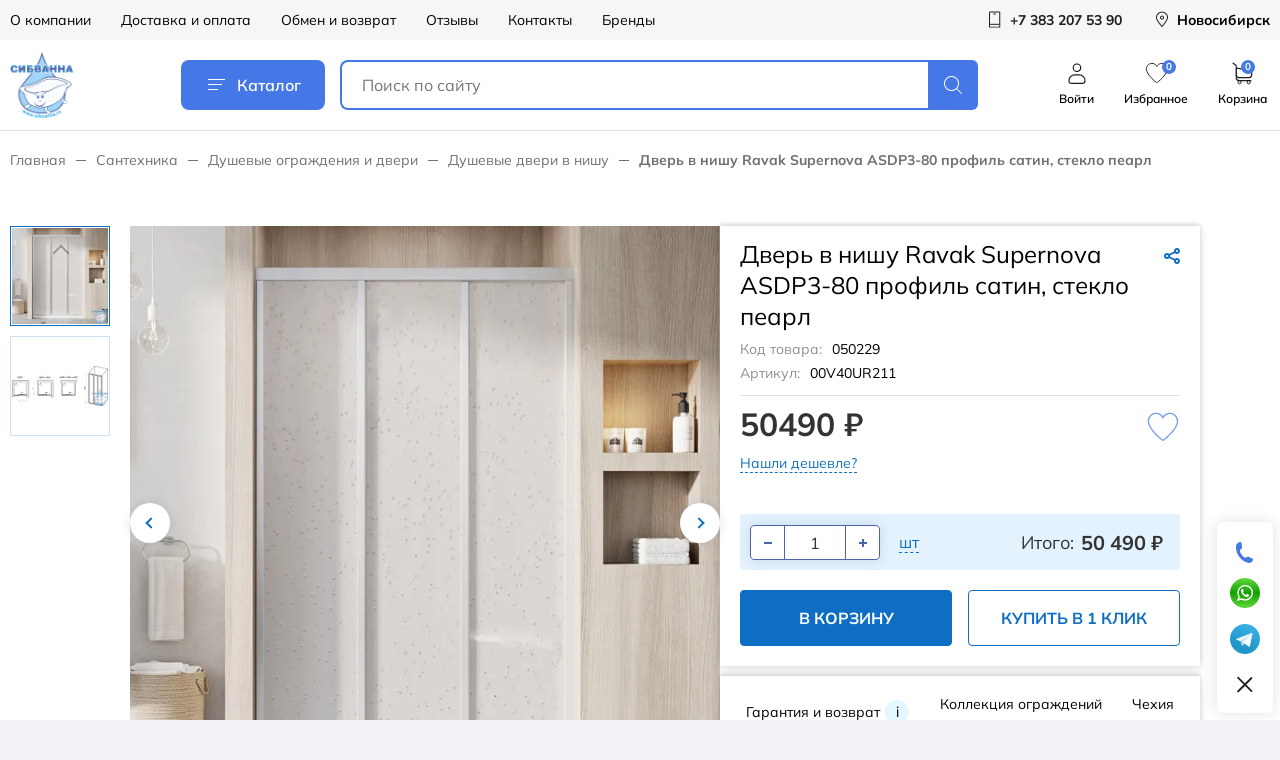

--- FILE ---
content_type: text/html; charset=UTF-8
request_url: https://sibvanna.ru/santekhnika/dushevye-ograzhdeniya-i-dveri/dveri-v-nishu/dver-v-nishu-ravak-supernova-asdp3-80-profil-satin-steklo-pearl/
body_size: 34862
content:
<!DOCTYPE html>
<html lang="ru">
<head>

    <title>Дверь в нишу Ravak Supernova ASDP3-80 профиль сатин, стекло пеарл купить в Новосибирске по выгодной цене 50 490 руб., интернет-магазин Сибванна</title>

    <meta http-equiv="Content-Type" content="text/html; charset=UTF-8" />
<meta name="robots" content="index, follow" />
<meta name="keywords" content="официальная сантехника, сантехник новосибирск магазин, сантехника официальный сайт, магазины сантехники +в новосибирске, акции распродажи новосибирск, ванна акции, распродажа сантехники, сантехника недорогой, сантехника новосибирск купить, купить сантехнику" />
<meta name="description" content="Заказать дверь в нишу ravak supernova asdp3-80 профиль сатин, стекло пеарл в каталоге Сибванна: описание, характеристики, фото, цена ✔ Доставка по Новосибирску и России ✔ Товары в наличии на складе ✔ Скидки ✔ Кредит и рассрочка ✔ Гарантия от производителя" />
<link rel="canonical" href="https://sibvanna.ru/santekhnika/dushevye-ograzhdeniya-i-dveri/dveri-v-nishu/dver-v-nishu-ravak-supernova-asdp3-80-profil-satin-steklo-pearl/" />
<script data-skip-moving="true">(function(w, d, n) {var cl = "bx-core";var ht = d.documentElement;var htc = ht ? ht.className : undefined;if (htc === undefined || htc.indexOf(cl) !== -1){return;}var ua = n.userAgent;if (/(iPad;)|(iPhone;)/i.test(ua)){cl += " bx-ios";}else if (/Windows/i.test(ua)){cl += ' bx-win';}else if (/Macintosh/i.test(ua)){cl += " bx-mac";}else if (/Linux/i.test(ua) && !/Android/i.test(ua)){cl += " bx-linux";}else if (/Android/i.test(ua)){cl += " bx-android";}cl += (/(ipad|iphone|android|mobile|touch)/i.test(ua) ? " bx-touch" : " bx-no-touch");cl += w.devicePixelRatio && w.devicePixelRatio >= 2? " bx-retina": " bx-no-retina";if (/AppleWebKit/.test(ua)){cl += " bx-chrome";}else if (/Opera/.test(ua)){cl += " bx-opera";}else if (/Firefox/.test(ua)){cl += " bx-firefox";}ht.className = htc ? htc + " " + cl : cl;})(window, document, navigator);</script>


<link href="/bitrix/cache/css/s1/main/page_54f35a32c79e1fc41f2bcfba150501c1/page_54f35a32c79e1fc41f2bcfba150501c1_v1.css?176111529492800" type="text/css"  rel="stylesheet" />
<link href="/bitrix/cache/css/s1/main/template_a6d9865833936c29e0f3d771f0833e13/template_a6d9865833936c29e0f3d771f0833e13_v1.css?1755114991409088" type="text/css"  data-template-style="true" rel="stylesheet" />







<meta http-equiv="x-ua-compatible" content ie="edge">
<link rel="shortcut icon" href="/local/templates/main/images/favicon/favicon.ico" type="image/x-icon">
<meta name="viewport" content="width=device-width, initial-scale=1.0, user-scalable=yes, maximum-scale=5, minimum-scale=0.5">



    
    <link
            rel="stylesheet"
            href="https://cdn.jsdelivr.net/npm/@fancyapps/ui@6.0/dist/fancybox/fancybox.css"
    />
                    <!-- Yandex.Metrika counter -->
                <noscript>
            <div><img src="https://mc.yandex.ru/watch/49741111" style="position:absolute; left:-9999px;" alt=""/></div>
        </noscript>
        <!-- /Yandex.Metrika counter -->
    </head>
<body>
<div id="panel">
    </div>

<div id="wrapper">
    <header id="header" class="header">
        <div class="header-top hidden-sm">
            <div class="container header-container">
                
<div class="header-top-menu">
            <a href="/o-kompanii/" class="header-top-menu__item">О компании</a>
            <a href="/dostavka-i-oplata/" class="header-top-menu__item">Доставка и оплата</a>
            <a href="/exchange/" class="header-top-menu__item">Обмен и возврат</a>
            <a href="/reviews/" class="header-top-menu__item">Отзывы</a>
            <a href="/contacts/" class="header-top-menu__item">Контакты</a>
            <a href="/brands/" class="header-top-menu__item">Бренды</a>
    </div>
                
                

	<a href="tel:+73832075390" class="header-top-action">
		<span class="header-top-action__icon">
			<svg>
				<use href="/local/templates/main/icons/svg-sprite.svg#phone"></use>
			</svg>
		</span>
		<span class="header-top-action__text">+7 383 207 53 90</span>
	</a><a href="javascript:void(0)" class="header-top-action  city-head__link" style="text-decoration: none; color: black;" >
	<span class="header-top-action__icon">
		<svg>
			<use href="/local/templates/main/icons/svg-sprite.svg#pin"></use>
		</svg>
	</span>
    <span class="header-top-action__text"><span>Новосибирск</span>
</a>

            </div>
        </div>
        <div class="header-main">
            <div class="container header-container">
                                    <a href="/" class="logo">
                        <img src="/upload/resize_cache/webp/local/templates/main/images/new/logo.webp" alt="" class="logo__image"/>
                    </a>
                                <a href="javascript:void(0)" class="header-catalog-btn js-popup-catalog">
                    <span class="header-catalog-btn__icon"><i></i></span>
                    Каталог
                </a>
                <div class="header-search">
                    <a href="javascript:void(0)" class="header-search-toggle">
                        <svg>
                            <use href="/local/templates/main/icons/svg-sprite.svg#search"></use>
                        </svg>
                    </a>
                    <form action="/search/" class="header-search__form">
                        <input type="text" name="q" value=""
                               placeholder="Поиск по сайту"
                               class="header-search__input"/>
                        <button type="submit" class="header-search__button">
                            <svg>
                                <use href="/local/templates/main/icons/svg-sprite.svg#search"></use>
                            </svg>
                        </button>
                        <div class="header-search__back"></div>
                    </form>
                </div>
                <div class="header-main-actions hidden-sm">
                                            <a href="javascript:void(0)" class="header-main-action js__get_auth_form hidden-sm">
							<span class="header-main-action__icon">
								<svg>
									<use href="/local/templates/main/icons/svg-sprite.svg#user"></use>
								</svg>
							</span>
                            <span class="header-main-action__text">Войти</span>
                        </a>
                                        <a href="/lk/favorites/" class="header-main-action" id="header_favorites" >
						<span class="header-main-action__icon">
							<svg class="no-fill">
								<use href="/local/templates/main/icons/svg-sprite.svg#fav"></use>
							</svg>
							<span class="header-main-action__counter-label">0</span>
						</span>
                        <span class="header-main-action__text">Избранное</span>
                    </a>
                    <a href="/basket/" class="header-main-action">
						<span class="header-main-action__icon">
							<svg>
								<use href="/local/templates/main/icons/svg-sprite.svg#cart"></use>
							</svg>
						</span>
                        <span class="header-main-action__counter-label" id="basket-count">0</span>
                        <span class="header-main-action__text">Корзина</span>
                    </a>
                </div>
            </div>
        </div>
    </header>
    


<div class="page-catalog container">

<ul class="bread-crumbs">
			<li class="bread-crumbs__item" id="bx_breadcrumb_0" itemscope="" itemtype="http://data-vocabulary.org/Breadcrumb" itemref="bx_breadcrumb_1">
				<a href="/" title="Главная" itemprop="url" class="bread-crumbs__link">
					Главная
				</a>
			</li>
			<li class="bread-crumbs__item" id="bx_breadcrumb_1" itemscope="" itemtype="http://data-vocabulary.org/Breadcrumb" itemprop="child" itemref="bx_breadcrumb_2">
				<a href="/santekhnika/" title="Сантехника" itemprop="url" class="bread-crumbs__link">
					Сантехника
				</a>
			</li>
			<li class="bread-crumbs__item" id="bx_breadcrumb_2" itemscope="" itemtype="http://data-vocabulary.org/Breadcrumb" itemprop="child" itemref="bx_breadcrumb_3">
				<a href="/santekhnika/dushevye-ograzhdeniya-i-dveri/" title="Душевые ограждения и двери" itemprop="url" class="bread-crumbs__link">
					Душевые ограждения и двери
				</a>
			</li>
			<li class="bread-crumbs__item" id="bx_breadcrumb_3" itemscope="" itemtype="http://data-vocabulary.org/Breadcrumb" itemprop="child">
				<a href="/santekhnika/dushevye-ograzhdeniya-i-dveri/dveri-v-nishu/" title="Душевые двери в нишу" itemprop="url" class="bread-crumbs__link">
					Душевые двери в нишу
				</a>
			</li>
			<li class="bread-crumbs__item">
				<div class="bread-crumbs__link bread-crumbs__link--last">Дверь в нишу Ravak Supernova ASDP3-80 профиль сатин, стекло пеарл</div>
			</li></ul></div>




<br/>

<div style="display:none">
            <a data-fancybox="gallery"
           data-src="/upload/resize_cache/webp/resize_cache/iblock/b62/800_800_069256f60bdc3a39bbbb72bf272097f69/00V40UR211_big.webp"
           data-thumb="/upload/resize_cache/webp/resize_cache/iblock/b62/240_240_14caa26a4d9fda321d5fc4aaa63078831/00V40UR211_big.webp"></a>
            <a data-fancybox="gallery"
           data-src="/upload/resize_cache/webp/resize_cache/iblock/b24/800_800_169256f60bdc3a39bbbb72bf272097f69/tn_asdp3.webp"
           data-thumb="/upload/resize_cache/webp/resize_cache/iblock/b24/240_240_14caa26a4d9fda321d5fc4aaa63078831/tn_asdp3.webp"></a>
    </div>
<div style="display:none;width: 100%;height: 100%;" id="dialog-content">
            <img src="/upload/resize_cache/webp/resize_cache/iblock/b62/800_800_069256f60bdc3a39bbbb72bf272097f69/00V40UR211_big.webp"
             style="width: 100%"
        /><br/>
            <img src="/upload/resize_cache/webp/resize_cache/iblock/b24/800_800_169256f60bdc3a39bbbb72bf272097f69/tn_asdp3.webp"
             style="width: 100%"
        /><br/>
    </div>

<style>
    .fancybox__slide .f-button[data-fancybox-close] {
        top: 0 !important;
    }
</style>


<div class="card-head container">
    <a href="/santekhnika/dushevye-ograzhdeniya-i-dveri/dveri-v-nishu/" class="card-back view-sm">Назад</a>
        <div class="share-wrap view-sm">
        <a href="#" class="share-btn">
            <i class="share-btn__icon icon icon-share"></i>
            <span class="share-btn__text">Поделиться</span>
        </a>
        <div class="share-popup">
            <i class="share-close"></i>
            <ul class="share-list">
                <li>
                    <button data-sharer="vk"
                            data-caption="размеры: 80, 90, 100, 110, 120, 130 см<br />
цветовое исполнение: профиль - белый, сатин, черный<br />
витраж из безопасного стекла: 3 мм; Transparent, Grape<br />
витраж из пластика: Pearl<br />
высота изделия : 198 cм<br />
гарантия: 5 лет<br />
Изделие состоит из одной неподвижной и двух подвижных частей. Перевернув изделие на 180°, получите левый/правый варианты входа. Устанавливается в облицованный кафелем угол ванной комнаты на поддоны RAVAK ANETA, ANGELA, PERSEUS, PERSEUS PRO, PERSEUS PRO FLAT, PERSEUS PRO CHROME, GIGANT PRO, GIGANT PRO FLAT, GIGANT PRO CHROME или непосредственно на пол со встроенным душевым каналом. Комбинируя одну неподвижную стенку типа APSS с душевой дверью можно создать - образный душевой уголок. Душевые кабины и двери серии supernova поставляются в готовом виде и могут быть собраны одним человеком всего за один час. С помощью двух неподвижных стенок типа APSS и душевой двери образуется образный душевой уголок. Возможно изготовление нестандартных размеров."
                            data-title="Дверь в нишу Ravak Supernova ASDP3-80 профиль сатин, стекло пеарл"
                            data-url="://sibvanna.ru/santekhnika/dushevye-ograzhdeniya-i-dveri/dveri-v-nishu/dver-v-nishu-ravak-supernova-asdp3-80-profil-satin-steklo-pearl/"
                            class="share-link"></button>
                </li>
                <li>
                    <button data-sharer="facebook"
                            data-caption="размеры: 80, 90, 100, 110, 120, 130 см<br />
цветовое исполнение: профиль - белый, сатин, черный<br />
витраж из безопасного стекла: 3 мм; Transparent, Grape<br />
витраж из пластика: Pearl<br />
высота изделия : 198 cм<br />
гарантия: 5 лет<br />
Изделие состоит из одной неподвижной и двух подвижных частей. Перевернув изделие на 180°, получите левый/правый варианты входа. Устанавливается в облицованный кафелем угол ванной комнаты на поддоны RAVAK ANETA, ANGELA, PERSEUS, PERSEUS PRO, PERSEUS PRO FLAT, PERSEUS PRO CHROME, GIGANT PRO, GIGANT PRO FLAT, GIGANT PRO CHROME или непосредственно на пол со встроенным душевым каналом. Комбинируя одну неподвижную стенку типа APSS с душевой дверью можно создать - образный душевой уголок. Душевые кабины и двери серии supernova поставляются в готовом виде и могут быть собраны одним человеком всего за один час. С помощью двух неподвижных стенок типа APSS и душевой двери образуется образный душевой уголок. Возможно изготовление нестандартных размеров."
                            data-title="Дверь в нишу Ravak Supernova ASDP3-80 профиль сатин, стекло пеарл"
                            data-url="://sibvanna.ru/santekhnika/dushevye-ograzhdeniya-i-dveri/dveri-v-nishu/dver-v-nishu-ravak-supernova-asdp3-80-profil-satin-steklo-pearl/"
                            class="share-link"></button>
                </li>
                <li>
                    <button data-sharer="okru"
                            data-caption="размеры: 80, 90, 100, 110, 120, 130 см<br />
цветовое исполнение: профиль - белый, сатин, черный<br />
витраж из безопасного стекла: 3 мм; Transparent, Grape<br />
витраж из пластика: Pearl<br />
высота изделия : 198 cм<br />
гарантия: 5 лет<br />
Изделие состоит из одной неподвижной и двух подвижных частей. Перевернув изделие на 180°, получите левый/правый варианты входа. Устанавливается в облицованный кафелем угол ванной комнаты на поддоны RAVAK ANETA, ANGELA, PERSEUS, PERSEUS PRO, PERSEUS PRO FLAT, PERSEUS PRO CHROME, GIGANT PRO, GIGANT PRO FLAT, GIGANT PRO CHROME или непосредственно на пол со встроенным душевым каналом. Комбинируя одну неподвижную стенку типа APSS с душевой дверью можно создать - образный душевой уголок. Душевые кабины и двери серии supernova поставляются в готовом виде и могут быть собраны одним человеком всего за один час. С помощью двух неподвижных стенок типа APSS и душевой двери образуется образный душевой уголок. Возможно изготовление нестандартных размеров."
                            data-title="Дверь в нишу Ravak Supernova ASDP3-80 профиль сатин, стекло пеарл"
                            data-url="://sibvanna.ru/santekhnika/dushevye-ograzhdeniya-i-dveri/dveri-v-nishu/dver-v-nishu-ravak-supernova-asdp3-80-profil-satin-steklo-pearl/"
                            class="share-link"></button>
                </li>
                <li>
                    <button data-sharer="mailru"
                            data-caption="размеры: 80, 90, 100, 110, 120, 130 см<br />
цветовое исполнение: профиль - белый, сатин, черный<br />
витраж из безопасного стекла: 3 мм; Transparent, Grape<br />
витраж из пластика: Pearl<br />
высота изделия : 198 cм<br />
гарантия: 5 лет<br />
Изделие состоит из одной неподвижной и двух подвижных частей. Перевернув изделие на 180°, получите левый/правый варианты входа. Устанавливается в облицованный кафелем угол ванной комнаты на поддоны RAVAK ANETA, ANGELA, PERSEUS, PERSEUS PRO, PERSEUS PRO FLAT, PERSEUS PRO CHROME, GIGANT PRO, GIGANT PRO FLAT, GIGANT PRO CHROME или непосредственно на пол со встроенным душевым каналом. Комбинируя одну неподвижную стенку типа APSS с душевой дверью можно создать - образный душевой уголок. Душевые кабины и двери серии supernova поставляются в готовом виде и могут быть собраны одним человеком всего за один час. С помощью двух неподвижных стенок типа APSS и душевой двери образуется образный душевой уголок. Возможно изготовление нестандартных размеров."
                            data-title="Дверь в нишу Ravak Supernova ASDP3-80 профиль сатин, стекло пеарл"
                            data-url="://sibvanna.ru/santekhnika/dushevye-ograzhdeniya-i-dveri/dveri-v-nishu/dver-v-nishu-ravak-supernova-asdp3-80-profil-satin-steklo-pearl/"
                            class="share-link"></button>
                </li>
                <li>
                    <button data-sharer="twitter"
                            data-caption="размеры: 80, 90, 100, 110, 120, 130 см<br />
цветовое исполнение: профиль - белый, сатин, черный<br />
витраж из безопасного стекла: 3 мм; Transparent, Grape<br />
витраж из пластика: Pearl<br />
высота изделия : 198 cм<br />
гарантия: 5 лет<br />
Изделие состоит из одной неподвижной и двух подвижных частей. Перевернув изделие на 180°, получите левый/правый варианты входа. Устанавливается в облицованный кафелем угол ванной комнаты на поддоны RAVAK ANETA, ANGELA, PERSEUS, PERSEUS PRO, PERSEUS PRO FLAT, PERSEUS PRO CHROME, GIGANT PRO, GIGANT PRO FLAT, GIGANT PRO CHROME или непосредственно на пол со встроенным душевым каналом. Комбинируя одну неподвижную стенку типа APSS с душевой дверью можно создать - образный душевой уголок. Душевые кабины и двери серии supernova поставляются в готовом виде и могут быть собраны одним человеком всего за один час. С помощью двух неподвижных стенок типа APSS и душевой двери образуется образный душевой уголок. Возможно изготовление нестандартных размеров."
                            data-title="Дверь в нишу Ravak Supernova ASDP3-80 профиль сатин, стекло пеарл"
                            data-url="://sibvanna.ru/santekhnika/dushevye-ograzhdeniya-i-dveri/dveri-v-nishu/dver-v-nishu-ravak-supernova-asdp3-80-profil-satin-steklo-pearl/"
                            class="share-link"></button>
                </li>
            </ul>
        </div>
        <div class="share-overlay"></div>
    </div>
</div>

<form class="card">
    <div class="container">
        <div class="card-images">
            
            <div class="card-images__thumbs--wrap">
                <div class="card-images__thumbs swiper" id="card-thumbs">
                    <div class="swiper-wrapper">
                                                    <div class="card-images__thumb swiper-slide" data-index="1"><img
								loading="lazy"
								src="/upload/resize_cache/webp/resize_cache/iblock/b62/240_240_14caa26a4d9fda321d5fc4aaa63078831/00V40UR211_big.webp"
								alt=""/>
                            </div>                            <div class="card-images__thumb swiper-slide" data-index="2"><img
								loading="lazy"
								src="/upload/resize_cache/webp/resize_cache/iblock/b24/240_240_14caa26a4d9fda321d5fc4aaa63078831/tn_asdp3.webp"
								alt=""/>
                            </div>                    </div>
                </div>
                <div class="card-images__thumbs--nav">
                    <button class="slick-prev slick-arrow" aria-label="Previous" type="button"></button>
                    <button class="slick-next slick-arrow" aria-label="Next" type="button"></button>
                </div>
            </div>
            <div class="card-images__slider" id="card-slider">
                                                        <div class="card-images__slide" data-index="1">
                        <a ---target="_blank"
                           class="---js-fancy-card"
                           rel="card"
                           ---href="/upload/resize_cache/webp/resize_cache/iblock/b62/800_800_069256f60bdc3a39bbbb72bf272097f69/00V40UR211_big.webp"
                           style="cursor:pointer;"
                                                      data-src="/upload/resize_cache/webp/resize_cache/iblock/b62/800_800_069256f60bdc3a39bbbb72bf272097f69/00V40UR211_big.webp"
                        >
                            <img loading="lazy" src="/upload/resize_cache/webp/resize_cache/iblock/b62/800_800_069256f60bdc3a39bbbb72bf272097f69/00V40UR211_big.webp" alt=""/></a>
                    </div>
                                                        <div class="card-images__slide" data-index="2">
                        <a ---target="_blank"
                           class="---js-fancy-card"
                           rel="card"
                           ---href="/upload/resize_cache/webp/resize_cache/iblock/b24/800_800_169256f60bdc3a39bbbb72bf272097f69/tn_asdp3.webp"
                           style="cursor:pointer;"
                                                      data-src="/upload/resize_cache/webp/resize_cache/iblock/b24/800_800_169256f60bdc3a39bbbb72bf272097f69/tn_asdp3.webp"
                        >
                            <img loading="lazy" src="/upload/resize_cache/webp/resize_cache/iblock/b24/800_800_169256f60bdc3a39bbbb72bf272097f69/tn_asdp3.webp" alt=""/></a>
                    </div>
                                            </div>
        </div>

        <div class="card-info">
            <div class="card-panel">
                <div class="card-info__top card-info--border">
                    <h1 class="card-title">Дверь в нишу Ravak Supernova ASDP3-80 профиль сатин, стекло пеарл</h1>
                    <div class="share-wrap hide-sm">
                        <a href="#" class="share-btn">
                            <i class="share-btn__icon icon icon-share"></i>
                        </a>
                        <div class="share-popup">
                            <i class="share-close"></i>
                            <ul class="share-list">
                                <li>
                                    <button data-sharer="vk"
                                            data-caption="размеры: 80, 90, 100, 110, 120, 130 см<br />
цветовое исполнение: профиль - белый, сатин, черный<br />
витраж из безопасного стекла: 3 мм; Transparent, Grape<br />
витраж из пластика: Pearl<br />
высота изделия : 198 cм<br />
гарантия: 5 лет<br />
Изделие состоит из одной неподвижной и двух подвижных частей. Перевернув изделие на 180°, получите левый/правый варианты входа. Устанавливается в облицованный кафелем угол ванной комнаты на поддоны RAVAK ANETA, ANGELA, PERSEUS, PERSEUS PRO, PERSEUS PRO FLAT, PERSEUS PRO CHROME, GIGANT PRO, GIGANT PRO FLAT, GIGANT PRO CHROME или непосредственно на пол со встроенным душевым каналом. Комбинируя одну неподвижную стенку типа APSS с душевой дверью можно создать - образный душевой уголок. Душевые кабины и двери серии supernova поставляются в готовом виде и могут быть собраны одним человеком всего за один час. С помощью двух неподвижных стенок типа APSS и душевой двери образуется образный душевой уголок. Возможно изготовление нестандартных размеров."
                                            data-title="Дверь в нишу Ravak Supernova ASDP3-80 профиль сатин, стекло пеарл"
                                            data-url="://sibvanna.ru/santekhnika/dushevye-ograzhdeniya-i-dveri/dveri-v-nishu/dver-v-nishu-ravak-supernova-asdp3-80-profil-satin-steklo-pearl/"
                                            class="share-link"></button>
                                </li>
                                <li>
                                    <button data-sharer="facebook"
                                            data-caption="размеры: 80, 90, 100, 110, 120, 130 см<br />
цветовое исполнение: профиль - белый, сатин, черный<br />
витраж из безопасного стекла: 3 мм; Transparent, Grape<br />
витраж из пластика: Pearl<br />
высота изделия : 198 cм<br />
гарантия: 5 лет<br />
Изделие состоит из одной неподвижной и двух подвижных частей. Перевернув изделие на 180°, получите левый/правый варианты входа. Устанавливается в облицованный кафелем угол ванной комнаты на поддоны RAVAK ANETA, ANGELA, PERSEUS, PERSEUS PRO, PERSEUS PRO FLAT, PERSEUS PRO CHROME, GIGANT PRO, GIGANT PRO FLAT, GIGANT PRO CHROME или непосредственно на пол со встроенным душевым каналом. Комбинируя одну неподвижную стенку типа APSS с душевой дверью можно создать - образный душевой уголок. Душевые кабины и двери серии supernova поставляются в готовом виде и могут быть собраны одним человеком всего за один час. С помощью двух неподвижных стенок типа APSS и душевой двери образуется образный душевой уголок. Возможно изготовление нестандартных размеров."
                                            data-title="Дверь в нишу Ravak Supernova ASDP3-80 профиль сатин, стекло пеарл"
                                            data-url="://sibvanna.ru/santekhnika/dushevye-ograzhdeniya-i-dveri/dveri-v-nishu/dver-v-nishu-ravak-supernova-asdp3-80-profil-satin-steklo-pearl/"
                                            class="share-link"></button>
                                </li>
                                <li>
                                    <button data-sharer="okru"
                                            data-caption="размеры: 80, 90, 100, 110, 120, 130 см<br />
цветовое исполнение: профиль - белый, сатин, черный<br />
витраж из безопасного стекла: 3 мм; Transparent, Grape<br />
витраж из пластика: Pearl<br />
высота изделия : 198 cм<br />
гарантия: 5 лет<br />
Изделие состоит из одной неподвижной и двух подвижных частей. Перевернув изделие на 180°, получите левый/правый варианты входа. Устанавливается в облицованный кафелем угол ванной комнаты на поддоны RAVAK ANETA, ANGELA, PERSEUS, PERSEUS PRO, PERSEUS PRO FLAT, PERSEUS PRO CHROME, GIGANT PRO, GIGANT PRO FLAT, GIGANT PRO CHROME или непосредственно на пол со встроенным душевым каналом. Комбинируя одну неподвижную стенку типа APSS с душевой дверью можно создать - образный душевой уголок. Душевые кабины и двери серии supernova поставляются в готовом виде и могут быть собраны одним человеком всего за один час. С помощью двух неподвижных стенок типа APSS и душевой двери образуется образный душевой уголок. Возможно изготовление нестандартных размеров."
                                            data-title="Дверь в нишу Ravak Supernova ASDP3-80 профиль сатин, стекло пеарл"
                                            data-url="://sibvanna.ru/santekhnika/dushevye-ograzhdeniya-i-dveri/dveri-v-nishu/dver-v-nishu-ravak-supernova-asdp3-80-profil-satin-steklo-pearl/"
                                            class="share-link"></button>
                                </li>
                                <li>
                                    <button data-sharer="mailru"
                                            data-caption="размеры: 80, 90, 100, 110, 120, 130 см<br />
цветовое исполнение: профиль - белый, сатин, черный<br />
витраж из безопасного стекла: 3 мм; Transparent, Grape<br />
витраж из пластика: Pearl<br />
высота изделия : 198 cм<br />
гарантия: 5 лет<br />
Изделие состоит из одной неподвижной и двух подвижных частей. Перевернув изделие на 180°, получите левый/правый варианты входа. Устанавливается в облицованный кафелем угол ванной комнаты на поддоны RAVAK ANETA, ANGELA, PERSEUS, PERSEUS PRO, PERSEUS PRO FLAT, PERSEUS PRO CHROME, GIGANT PRO, GIGANT PRO FLAT, GIGANT PRO CHROME или непосредственно на пол со встроенным душевым каналом. Комбинируя одну неподвижную стенку типа APSS с душевой дверью можно создать - образный душевой уголок. Душевые кабины и двери серии supernova поставляются в готовом виде и могут быть собраны одним человеком всего за один час. С помощью двух неподвижных стенок типа APSS и душевой двери образуется образный душевой уголок. Возможно изготовление нестандартных размеров."
                                            data-title="Дверь в нишу Ravak Supernova ASDP3-80 профиль сатин, стекло пеарл"
                                            data-url="://sibvanna.ru/santekhnika/dushevye-ograzhdeniya-i-dveri/dveri-v-nishu/dver-v-nishu-ravak-supernova-asdp3-80-profil-satin-steklo-pearl/"
                                            class="share-link"></button>
                                </li>
                                <li>
                                    <button data-sharer="twitter"
                                            data-caption="размеры: 80, 90, 100, 110, 120, 130 см<br />
цветовое исполнение: профиль - белый, сатин, черный<br />
витраж из безопасного стекла: 3 мм; Transparent, Grape<br />
витраж из пластика: Pearl<br />
высота изделия : 198 cм<br />
гарантия: 5 лет<br />
Изделие состоит из одной неподвижной и двух подвижных частей. Перевернув изделие на 180°, получите левый/правый варианты входа. Устанавливается в облицованный кафелем угол ванной комнаты на поддоны RAVAK ANETA, ANGELA, PERSEUS, PERSEUS PRO, PERSEUS PRO FLAT, PERSEUS PRO CHROME, GIGANT PRO, GIGANT PRO FLAT, GIGANT PRO CHROME или непосредственно на пол со встроенным душевым каналом. Комбинируя одну неподвижную стенку типа APSS с душевой дверью можно создать - образный душевой уголок. Душевые кабины и двери серии supernova поставляются в готовом виде и могут быть собраны одним человеком всего за один час. С помощью двух неподвижных стенок типа APSS и душевой двери образуется образный душевой уголок. Возможно изготовление нестандартных размеров."
                                            data-title="Дверь в нишу Ravak Supernova ASDP3-80 профиль сатин, стекло пеарл"
                                            data-url="://sibvanna.ru/santekhnika/dushevye-ograzhdeniya-i-dveri/dveri-v-nishu/dver-v-nishu-ravak-supernova-asdp3-80-profil-satin-steklo-pearl/"
                                            class="share-link"></button>
                                </li>
                            </ul>
                        </div>
                        <div class="share-overlay"></div>
                    </div>
									<div class="card-artikul">Код товара:<span>050229</span></div>
														<div id="vendorCode" class="card-artikul">Артикул:<span>00V40UR211</span></div>
									                </div>
                
				
				
				
								


                <div class="card-panel__price">
					<a id="aFavirite" href="javascript:void(0)" data-id="50229" class="product-favorite js-favorite ">
						<svg>
							<use href="/local/templates/main/icons/svg-sprite.svg#fav"></use>
						</svg>
					</a>
                                            <span id="mainPrice" class="card-info__main-price">50490 ₽</span>
                                                                                <div class="card-info__set--top">
                        <!---Если нет значения, элемент выводить, но добавлять аттрибут hidden--->
                                                <a href="#" class="card-link js__get_form_deshevle card-link__item"
                           data-id="50229">Нашли
                            дешевле?</a>
                    </div>
                </div>
                <div class="card-panel__info left">
			                </div>
                <div class="card-panel__count-price">
                    <div class="card-count-action">
                        <div class="card-count">
                            <input type="hidden" class="card-count__quantity" value="1" data-step="1" data-count="1"
                                   data-meter="1" readonly>
                            <a href="javascript:void(0);" class="card-count__action card-count__minus"><i></i></a>
                            <input type="tel" class="card-count__input" value="1" id="card-product__id" readonly>
                            <a href="javascript:void(0);" class="card-count__action card-count__plus"><i></i></a>
                        </div>
                        <div class="card-count-type">
                                                            <label class="card-count-type__label">
                                    <input type="radio" name="card-count-step"
                                           class="card-count-type__input card-count__measure" data-step="1" checked>
                                    <span>шт</span>
                                </label>
                                                    </div>
                    </div>
					                    <div class="card-total-price" data-price="50490">Итого: <span class="bold"><span class="total-price">50 490</span> ₽</span>
                    </div>
                </div>
                <div class="card-panel__actions">
                    <button id='buttonInBasket' class="button card-button js-add-basket"
						data-type="simple"
						data-id="50229"
												>В корзину
                    </button>
                    <button class="button button--inverse card-button card-one-click"
                            data-featherlight="#one-click-popup">Купить в 1 клик
                    </button>
                    <!--В data-url путь до обработчика, формат ответа json {'STATUS': 'Y/N', 'COUNT': 10}, где Y - добавлено, N - удалено, COUNT - общее число избранных товаров-->
                    <!--Если в избранном, добавляется класс is-active-->
                                    </div>
            </div>

                                    <div class="card-panel card-panel--brand">
                <div class="card-brand__info">
                    Гарантия и&nbsp;возврат
                    <a href="#" class="card-help" data-featherlight="#guaranty-popup">i</a>
                </div>
                <div class="card-brand__items">
                                                                <div class="card-brand__item">
                            <div class="card-brand__name">Коллекция ограждений</div>
                            <div class="card-brand__value">Supernova</div>
                        </div>
                                    </div>
                <div class="card-brand__right">
                    <div class="card-brand__сity">Чехия</div>
                    <div class="card-brand__image">
                        <img src=""
                             alt=""/>
                    </div>
                </div>
            </div>
            <div class="card-tabs-links">
                <a class="card-tabs__link js-anchor" href="#params-tab"><span>Характеристики</span><i></i></a>
                <a class="card-tabs__link js-anchor" href="#description-tab"><span>Описание</span><i></i></a>
            </div>
            <div class="card-panel--brand card-panel--shadow">
                                <div class="card-brand__items">
                    <div class="card-brand__item">
                        <div>Сертификат дилера подтверждает наше официальное
                            представительство бренда. Для вас - гарантия
                            происхождения товара и его качества.
                        </div>
                    </div>
                </div>
            </div>
        </div>

    </div>
	    <div class="container">
        <div class="tabs">
            <ul class="tabs__caption">
                                                    <li class="is-active">Описание</li>
                                                    <li >Характеристики</li>
                <!--<li>Варианты исполнения</li>-->
                                            </ul>

                                        <div data-readmore="wrap" id="description-tab"
                     class="tabs__content is-active">
                    <div class="card-description" data-readmore="inner">
                        размеры: 80, 90, 100, 110, 120, 130 см
цветовое исполнение: профиль - белый, сатин, черный
витраж из безопасного стекла: 3 мм; Transparent, Grape
витраж из пластика: Pearl
высота изделия : 198 cм
гарантия: 5 лет
Изделие состоит из одной неподвижной и двух подвижных частей. Перевернув изделие на 180°, получите левый/правый варианты входа. Устанавливается в облицованный кафелем угол ванной комнаты на поддоны RAVAK ANETA, ANGELA, PERSEUS, PERSEUS PRO, PERSEUS PRO FLAT, PERSEUS PRO CHROME, GIGANT PRO, GIGANT PRO FLAT, GIGANT PRO CHROME или непосредственно на пол со встроенным душевым каналом. Комбинируя одну неподвижную стенку типа APSS с душевой дверью можно создать - образный душевой уголок. Душевые кабины и двери серии supernova поставляются в готовом виде и могут быть собраны одним человеком всего за один час. С помощью двух неподвижных стенок типа APSS и душевой двери образуется образный душевой уголок. Возможно изготовление нестандартных размеров.                    </div>
                </div>
                                        <div class="tabs__content " id="params-tab">
                <ul class="card-params" data-id="50229">
                    <li>
                        <span>Код товара:</span>
                        <span>050229</span>
                    </li>
                                            <li>
                            <span>Артикул</span>
                            <span>00V40UR211</span>
                        </li>
                                                                    <li>
                                <span>Страна</span>
                                <span>Чехия</span>
                            </li>
                                                    <li>
                                <span>Бренд</span>
                                <span>Ravak</span>
                            </li>
                                                    <li>
                                <span>Коллекция ограждений</span>
                                <span>Supernova</span>
                            </li>
                                                    <li>
                                <span>Тип ограждения</span>
                                <span>двери в нишу </span>
                            </li>
                                                    <li>
                                <span>Гарантия</span>
                                <span>5 лет</span>
                            </li>
                                                    <li>
                                <span>Цвет стекла</span>
                                <span>пеарл</span>
                            </li>
                                                    <li>
                                <span>Тип двери</span>
                                <span>раздвижная</span>
                            </li>
                                                    <li>
                                <span>Цвет профиля</span>
                                <span>сатин</span>
                            </li>
                                                    <li>
                                <span>Наличие поддона</span>
                                <span>нет</span>
                            </li>
                                                    <li>
                                <span>Водоотталкивающее покрытие</span>
                                <span>нет</span>
                            </li>
                                                    <li>
                                <span>Толщина стекла</span>
                                <span>3 мм</span>
                            </li>
                                                    <li>
                                <span>Высота</span>
                                <span>198 см</span>
                            </li>
                                                    <li>
                                <span>Ширина ограждений</span>
                                <span>80 см</span>
                            </li>
                                        </ul>
            </div>

            <!--<div class="tabs__content">
                <div class="card-offers">
                    <div class="card-offers__item">
                        <input type="radio" name="offers" value="24500" data-params="{'price':'35 600 ?','old_price':'40 600 ?','discount':'- 5 000'}"
                               id="offer_1" checked class="card-offers__input js-offer-radio"/>
                        <label for="offer_1" class="card-offers__inner">
                            <span class="card-offers__image"><img src="/verst/card/images/d5ab0f20adc7c130c542c127f3fe6814.png" alt=""/></span>
                            <span class="card-offers__props">
                        <span class="card-offers__prop">
                            <span>Высота:</span><span>100 мм</span>
                        </span>
                        <span class="card-offers__prop">
                            <span>Ширина:</span><span>50 мм</span>
                        </span>
                        <span class="card-offers__prop">
                            <span>Цвет:</span><span>Матовый синий</span>
                        </span>
                    </span>
                        </label>
                    </div>
                    <div class="card-offers__item">
                        <input type="radio" name="offers" value="42201" data-params="{'price':'48 050 ?','old_price':'53 050 ?','discount':'- 5 000'}"
                               id="offer_2" class="card-offers__input js-offer-radio"/>
                        <label for="offer_2" class="card-offers__inner">
                            <span class="card-offers__image"><img src="/verst/card/images/d5ab0f20adc7c130c542c127f3fe6814.png" alt=""/></span>
                            <span class="card-offers__props">
                        <span class="card-offers__prop">
                            <span>Высота:</span><span>130 мм</span>
                        </span>
                        <span class="card-offers__prop">
                            <span>Ширина:</span><span>90 мм</span>
                        </span>
                        <span class="card-offers__prop">
                            <span>Цвет:</span><span>Матовый синий</span>
                        </span>
                    </span>
                        </label>
                    </div>
                    <div class="card-offers__item">
                        <input type="radio" name="offers" value="25406" data-params="{'price':'56 100 ?','old_price':'61 100 ?','discount':'- 5 000'}"
                               id="offer_3" class="card-offers__input js-offer-radio"/>
                        <label for="offer_3" class="card-offers__inner">
                            <span class="card-offers__image"><img src="/verst/card/images/d5ab0f20adc7c130c542c127f3fe6814.png" alt=""/></span>
                            <span class="card-offers__props">
                        <span class="card-offers__prop">
                            <span>Высота:</span><span>160 мм</span>
                        </span>
                        <span class="card-offers__prop">
                            <span>Ширина:</span><span>90 мм</span>
                        </span>
                        <span class="card-offers__prop">
                            <span>Цвет:</span><span>Матовый синий</span>
                        </span>
                    </span>
                        </label>
                    </div>
                </div>
            </div>-->

            
                    </div>

            </div>
</form>





            <div class="card-others ">
        <div class="container">
            <div class="card-subtitle">Похожие товары            </div>

            <div class="tabs slider-tabs">

                <ul class="tabs__caption" onclick="showAllItems(this);">
                                            <li class="is-active">Все</li>
                                            <li class="">Двери в нишу</li>
                                    </ul>

                                    <div class="tabs__content is-active">
                        <div class="card-carousel no-slider-detail">
                                                            <div class="card-carousel__item" >
                                <a href="/santekhnika/dushevye-ograzhdeniya-i-dveri/dveri-v-nishu/dver-v-nishu-veconi-premium-trento-130-profil-chernyy-steklo-prozrachnoe-ptd40-b-130-01-c4/" >
                                    <div class="product"><!----Просто копии с карточек в категориях---->
                                        <div class="product-img"><img src="/upload/resize_cache/webp/resize_cache/iblock/951/hcxqm3p2oerqhzikecipfbgnnu21xzes/240_240_08c9f72579a46cfc787db6781aa28876f/388375_2030318_bg_1_.webp" loading="lazy"
                                                                      class="product-img__src"
                                                                      alt="Дверь в нишу Veconi Premium Trento 130 профиль черный, стекло прозрачное PTD40-B-130-01-C4">
                                        </div>
                                        <div class="product-content">
                                            <a href="/santekhnika/dushevye-ograzhdeniya-i-dveri/dveri-v-nishu/dver-v-nishu-veconi-premium-trento-130-profil-chernyy-steklo-prozrachnoe-ptd40-b-130-01-c4/"
                                               class="product-title">Дверь в нишу Veconi Premium Trento 130 профиль черный, стекло прозрачное PTD40-B-130-01-C4</a>
                                            <div class="product-available">
								                                            </div>
                                            <div class="product-mobile-wrap">
                                                <div class="product-country">
                                                    <span class="product-country__ico flag-icon flag-icon-it"></span>
                                                    <span class="product-country__name">Италия</span>
                                                </div>
																																						<div class="product-price">
														60328 <span class="rub">q</span> 
																											</div>
												                                            </div>
                                        </div>
                                        <div class="product-info">
                                                                                                                                </div>
                                                                                <form class="js__to_basket_line" id="set_form_182611">
                                            <div class="product-footer">
                                                                                                                                                    <input type="hidden" name="products[182611][ID]"
                                                           value="182611">
                                                    <input type="hidden" name="products[182611][quantity]"
                                                           value="1">
                                                    <input type="hidden" name="type" value="simple">
                                                												<input type="hidden" name="type" value="simple">
                                                <input type="text" value="182611" name="testprod"
                                                       style="display: none;">
																									<button
															class="product-to-basket js_add2basket"
															data-id="182611"
															data-productName="Дверь в нишу Veconi Premium Trento 130 профиль черный, стекло прозрачное PTD40-B-130-01-C4"
															data-price=""
															data-brand="veconi"
															data-category=""
															data-name="В корзину"
													>В корзину
													</button>
																								<a
														href="javascript:void(0)"
														data-id="182611"
														class="product-favorite js-favorite #IS_IN_FAVORITE_182611#">
													<!--TODO: in favorites class is-active-->
													<svg>
														<use href="/local/templates/main/icons/svg-sprite.svg#fav"></use>
													</svg>
												</a>
                                            </div>
                                        </form>
                                    </div>
                                </a>
                                </div>
							                                <div class="card-carousel__item" >
                                <a href="/santekhnika/dushevye-ograzhdeniya-i-dveri/dveri-v-nishu/dver-v-nishu-veconi-premium-trento-120-profil-chernyy-steklo-prozrachnoe-ptd40-b-120-01-c4/" >
                                    <div class="product"><!----Просто копии с карточек в категориях---->
                                        <div class="product-img"><img src="/upload/resize_cache/webp/resize_cache/iblock/df4/70pwlxtt82fxtd1jv7lcxvd8pd90cuv1/240_240_08c9f72579a46cfc787db6781aa28876f/388375_2030318_bg_1_.webp" loading="lazy"
                                                                      class="product-img__src"
                                                                      alt="Дверь в нишу Veconi Premium Trento 120 профиль черный, стекло прозрачное PTD40-B-120-01-C4">
                                        </div>
                                        <div class="product-content">
                                            <a href="/santekhnika/dushevye-ograzhdeniya-i-dveri/dveri-v-nishu/dver-v-nishu-veconi-premium-trento-120-profil-chernyy-steklo-prozrachnoe-ptd40-b-120-01-c4/"
                                               class="product-title">Дверь в нишу Veconi Premium Trento 120 профиль черный, стекло прозрачное PTD40-B-120-01-C4</a>
                                            <div class="product-available">
								                                            </div>
                                            <div class="product-mobile-wrap">
                                                <div class="product-country">
                                                    <span class="product-country__ico flag-icon flag-icon-it"></span>
                                                    <span class="product-country__name">Италия</span>
                                                </div>
																																						<div class="product-price">
														58177 <span class="rub">q</span> 
																											</div>
												                                            </div>
                                        </div>
                                        <div class="product-info">
                                                                                                                                </div>
                                                                                <form class="js__to_basket_line" id="set_form_182609">
                                            <div class="product-footer">
                                                                                                                                                    <input type="hidden" name="products[182609][ID]"
                                                           value="182609">
                                                    <input type="hidden" name="products[182609][quantity]"
                                                           value="1">
                                                    <input type="hidden" name="type" value="simple">
                                                												<input type="hidden" name="type" value="simple">
                                                <input type="text" value="182609" name="testprod"
                                                       style="display: none;">
																									<button
															class="product-to-basket js_add2basket"
															data-id="182609"
															data-productName="Дверь в нишу Veconi Premium Trento 120 профиль черный, стекло прозрачное PTD40-B-120-01-C4"
															data-price=""
															data-brand="veconi"
															data-category=""
															data-name="В корзину"
													>В корзину
													</button>
																								<a
														href="javascript:void(0)"
														data-id="182609"
														class="product-favorite js-favorite #IS_IN_FAVORITE_182609#">
													<!--TODO: in favorites class is-active-->
													<svg>
														<use href="/local/templates/main/icons/svg-sprite.svg#fav"></use>
													</svg>
												</a>
                                            </div>
                                        </form>
                                    </div>
                                </a>
                                </div>
							                                <div class="card-carousel__item" >
                                <a href="/santekhnika/dushevye-ograzhdeniya-i-dveri/dveri-v-nishu/dver-v-nishu-veconi-premium-trento-130-profil-khrom-steklo-prozrachnoe-ptd40-ch-130-01-c4/" >
                                    <div class="product"><!----Просто копии с карточек в категориях---->
                                        <div class="product-img"><img src="/upload/resize_cache/webp/resize_cache/iblock/29c/7cwnzjmjew3gvljj6rtw6q9rt6zofy3l/240_240_08c9f72579a46cfc787db6781aa28876f/a.webp" loading="lazy"
                                                                      class="product-img__src"
                                                                      alt="Дверь в нишу Veconi Premium Trento 130 профиль хром, стекло прозрачное PTD40-CH-130-01-C4">
                                        </div>
                                        <div class="product-content">
                                            <a href="/santekhnika/dushevye-ograzhdeniya-i-dveri/dveri-v-nishu/dver-v-nishu-veconi-premium-trento-130-profil-khrom-steklo-prozrachnoe-ptd40-ch-130-01-c4/"
                                               class="product-title">Дверь в нишу Veconi Premium Trento 130 профиль хром, стекло прозрачное PTD40-CH-130-01-C4</a>
                                            <div class="product-available">
								                                            </div>
                                            <div class="product-mobile-wrap">
                                                <div class="product-country">
                                                    <span class="product-country__ico flag-icon flag-icon-it"></span>
                                                    <span class="product-country__name">Италия</span>
                                                </div>
																																						<div class="product-price">
														60328 <span class="rub">q</span> 
																											</div>
												                                            </div>
                                        </div>
                                        <div class="product-info">
                                                                                                                                </div>
                                                                                <form class="js__to_basket_line" id="set_form_182606">
                                            <div class="product-footer">
                                                                                                                                                    <input type="hidden" name="products[182606][ID]"
                                                           value="182606">
                                                    <input type="hidden" name="products[182606][quantity]"
                                                           value="1">
                                                    <input type="hidden" name="type" value="simple">
                                                												<input type="hidden" name="type" value="simple">
                                                <input type="text" value="182606" name="testprod"
                                                       style="display: none;">
																									<button
															class="product-to-basket js_add2basket"
															data-id="182606"
															data-productName="Дверь в нишу Veconi Premium Trento 130 профиль хром, стекло прозрачное PTD40-CH-130-01-C4"
															data-price=""
															data-brand="veconi"
															data-category=""
															data-name="В корзину"
													>В корзину
													</button>
																								<a
														href="javascript:void(0)"
														data-id="182606"
														class="product-favorite js-favorite #IS_IN_FAVORITE_182606#">
													<!--TODO: in favorites class is-active-->
													<svg>
														<use href="/local/templates/main/icons/svg-sprite.svg#fav"></use>
													</svg>
												</a>
                                            </div>
                                        </form>
                                    </div>
                                </a>
                                </div>
							                                <div class="card-carousel__item" >
                                <a href="/santekhnika/dushevye-ograzhdeniya-i-dveri/dveri-v-nishu/dver-v-nishu-veconi-premium-trento-120-profil-khrom-steklo-prozrachnoe-ptd40-ch-120-01-c4/" >
                                    <div class="product"><!----Просто копии с карточек в категориях---->
                                        <div class="product-img"><img src="/upload/resize_cache/webp/resize_cache/iblock/306/dn7jw8845kv9jhvqnencepz91p9loiyr/240_240_08c9f72579a46cfc787db6781aa28876f/a.webp" loading="lazy"
                                                                      class="product-img__src"
                                                                      alt="Дверь в нишу Veconi Premium Trento 120 профиль хром, стекло прозрачное PTD40-CH-120-01-C4">
                                        </div>
                                        <div class="product-content">
                                            <a href="/santekhnika/dushevye-ograzhdeniya-i-dveri/dveri-v-nishu/dver-v-nishu-veconi-premium-trento-120-profil-khrom-steklo-prozrachnoe-ptd40-ch-120-01-c4/"
                                               class="product-title">Дверь в нишу Veconi Premium Trento 120 профиль хром, стекло прозрачное PTD40-CH-120-01-C4</a>
                                            <div class="product-available">
								                                            </div>
                                            <div class="product-mobile-wrap">
                                                <div class="product-country">
                                                    <span class="product-country__ico flag-icon flag-icon-it"></span>
                                                    <span class="product-country__name">Италия</span>
                                                </div>
																																						<div class="product-price">
														58177 <span class="rub">q</span> 
																											</div>
												                                            </div>
                                        </div>
                                        <div class="product-info">
                                                                                                                                </div>
                                                                                <form class="js__to_basket_line" id="set_form_182605">
                                            <div class="product-footer">
                                                                                                                                                    <input type="hidden" name="products[182605][ID]"
                                                           value="182605">
                                                    <input type="hidden" name="products[182605][quantity]"
                                                           value="1">
                                                    <input type="hidden" name="type" value="simple">
                                                												<input type="hidden" name="type" value="simple">
                                                <input type="text" value="182605" name="testprod"
                                                       style="display: none;">
																									<button
															class="product-to-basket js_add2basket"
															data-id="182605"
															data-productName="Дверь в нишу Veconi Premium Trento 120 профиль хром, стекло прозрачное PTD40-CH-120-01-C4"
															data-price=""
															data-brand="veconi"
															data-category=""
															data-name="В корзину"
													>В корзину
													</button>
																								<a
														href="javascript:void(0)"
														data-id="182605"
														class="product-favorite js-favorite #IS_IN_FAVORITE_182605#">
													<!--TODO: in favorites class is-active-->
													<svg>
														<use href="/local/templates/main/icons/svg-sprite.svg#fav"></use>
													</svg>
												</a>
                                            </div>
                                        </form>
                                    </div>
                                </a>
                                </div>
							                                <div class="card-carousel__item" >
                                <a href="/santekhnika/dushevye-ograzhdeniya-i-dveri/dveri-v-nishu/dver-v-nishu-veconi-premium-trento-150-profil-chernyy-steklo-prozrachnoe-ptd30-b-150-01-c4/" >
                                    <div class="product"><!----Просто копии с карточек в категориях---->
                                        <div class="product-img"><img src="/upload/resize_cache/webp/resize_cache/iblock/63b/fx7kt6i9sn1jwilpofd6dlmf7id9wita/240_240_08c9f72579a46cfc787db6781aa28876f/Bez_nazvaniya.webp" loading="lazy"
                                                                      class="product-img__src"
                                                                      alt="Дверь в нишу Veconi Premium Trento 150 профиль черный, стекло прозрачное PTD30-B-150-01-C4">
                                        </div>
                                        <div class="product-content">
                                            <a href="/santekhnika/dushevye-ograzhdeniya-i-dveri/dveri-v-nishu/dver-v-nishu-veconi-premium-trento-150-profil-chernyy-steklo-prozrachnoe-ptd30-b-150-01-c4/"
                                               class="product-title">Дверь в нишу Veconi Premium Trento 150 профиль черный, стекло прозрачное PTD30-B-150-01-C4</a>
                                            <div class="product-available">
								                                            </div>
                                            <div class="product-mobile-wrap">
                                                <div class="product-country">
                                                    <span class="product-country__ico flag-icon flag-icon-it"></span>
                                                    <span class="product-country__name">Италия</span>
                                                </div>
																																						<div class="product-price">
														60168 <span class="rub">q</span> 
																											</div>
												                                            </div>
                                        </div>
                                        <div class="product-info">
                                                                                                                                </div>
                                                                                <form class="js__to_basket_line" id="set_form_182533">
                                            <div class="product-footer">
                                                                                                                                                    <input type="hidden" name="products[182533][ID]"
                                                           value="182533">
                                                    <input type="hidden" name="products[182533][quantity]"
                                                           value="1">
                                                    <input type="hidden" name="type" value="simple">
                                                												<input type="hidden" name="type" value="simple">
                                                <input type="text" value="182533" name="testprod"
                                                       style="display: none;">
																									<button
															class="product-to-basket js_add2basket"
															data-id="182533"
															data-productName="Дверь в нишу Veconi Premium Trento 150 профиль черный, стекло прозрачное PTD30-B-150-01-C4"
															data-price=""
															data-brand="veconi"
															data-category=""
															data-name="В корзину"
													>В корзину
													</button>
																								<a
														href="javascript:void(0)"
														data-id="182533"
														class="product-favorite js-favorite #IS_IN_FAVORITE_182533#">
													<!--TODO: in favorites class is-active-->
													<svg>
														<use href="/local/templates/main/icons/svg-sprite.svg#fav"></use>
													</svg>
												</a>
                                            </div>
                                        </form>
                                    </div>
                                </a>
                                </div>
							                                <div class="card-carousel__item" >
                                <a href="/santekhnika/dushevye-ograzhdeniya-i-dveri/dveri-v-nishu/dver-v-nishu-veconi-premium-trento-140-profil-chernyy-steklo-prozrachnoe-ptd30-b-140-01-c4/" >
                                    <div class="product"><!----Просто копии с карточек в категориях---->
                                        <div class="product-img"><img src="/upload/resize_cache/webp/resize_cache/iblock/a37/v5lc5lhgibzhlzapcm77vdbpocwil1ik/240_240_08c9f72579a46cfc787db6781aa28876f/Bez_nazvaniya.webp" loading="lazy"
                                                                      class="product-img__src"
                                                                      alt="Дверь в нишу Veconi Premium Trento 140 профиль черный, стекло прозрачное PTD30-B-140-01-C4">
                                        </div>
                                        <div class="product-content">
                                            <a href="/santekhnika/dushevye-ograzhdeniya-i-dveri/dveri-v-nishu/dver-v-nishu-veconi-premium-trento-140-profil-chernyy-steklo-prozrachnoe-ptd30-b-140-01-c4/"
                                               class="product-title">Дверь в нишу Veconi Premium Trento 140 профиль черный, стекло прозрачное PTD30-B-140-01-C4</a>
                                            <div class="product-available">
								                                            </div>
                                            <div class="product-mobile-wrap">
                                                <div class="product-country">
                                                    <span class="product-country__ico flag-icon flag-icon-it"></span>
                                                    <span class="product-country__name">Италия</span>
                                                </div>
																																						<div class="product-price">
														58091 <span class="rub">q</span> 
																											</div>
												                                            </div>
                                        </div>
                                        <div class="product-info">
                                                                                                                                </div>
                                                                                <form class="js__to_basket_line" id="set_form_182532">
                                            <div class="product-footer">
                                                                                                                                                    <input type="hidden" name="products[182532][ID]"
                                                           value="182532">
                                                    <input type="hidden" name="products[182532][quantity]"
                                                           value="1">
                                                    <input type="hidden" name="type" value="simple">
                                                												<input type="hidden" name="type" value="simple">
                                                <input type="text" value="182532" name="testprod"
                                                       style="display: none;">
																									<button
															class="product-to-basket js_add2basket"
															data-id="182532"
															data-productName="Дверь в нишу Veconi Premium Trento 140 профиль черный, стекло прозрачное PTD30-B-140-01-C4"
															data-price=""
															data-brand="veconi"
															data-category=""
															data-name="В корзину"
													>В корзину
													</button>
																								<a
														href="javascript:void(0)"
														data-id="182532"
														class="product-favorite js-favorite #IS_IN_FAVORITE_182532#">
													<!--TODO: in favorites class is-active-->
													<svg>
														<use href="/local/templates/main/icons/svg-sprite.svg#fav"></use>
													</svg>
												</a>
                                            </div>
                                        </form>
                                    </div>
                                </a>
                                </div>
							                                <div class="card-carousel__item" >
                                <a href="/santekhnika/dushevye-ograzhdeniya-i-dveri/dveri-v-nishu/dver-v-nishu-veconi-premium-trento-130-profil-chernyy-steklo-prozrachnoe-ptd30-b-130-01-c4/" >
                                    <div class="product"><!----Просто копии с карточек в категориях---->
                                        <div class="product-img"><img src="/upload/resize_cache/webp/resize_cache/iblock/54f/80f6yp116fsw7prjqjrvbzf3qs20937t/240_240_08c9f72579a46cfc787db6781aa28876f/Bez_nazvaniya.webp" loading="lazy"
                                                                      class="product-img__src"
                                                                      alt="Дверь в нишу Veconi Premium Trento 130 профиль черный, стекло прозрачное PTD30-B-130-01-C4">
                                        </div>
                                        <div class="product-content">
                                            <a href="/santekhnika/dushevye-ograzhdeniya-i-dveri/dveri-v-nishu/dver-v-nishu-veconi-premium-trento-130-profil-chernyy-steklo-prozrachnoe-ptd30-b-130-01-c4/"
                                               class="product-title">Дверь в нишу Veconi Premium Trento 130 профиль черный, стекло прозрачное PTD30-B-130-01-C4</a>
                                            <div class="product-available">
								                                            </div>
                                            <div class="product-mobile-wrap">
                                                <div class="product-country">
                                                    <span class="product-country__ico flag-icon flag-icon-it"></span>
                                                    <span class="product-country__name">Италия</span>
                                                </div>
																																						<div class="product-price">
														56015 <span class="rub">q</span> 
																											</div>
												                                            </div>
                                        </div>
                                        <div class="product-info">
                                                                                                                                </div>
                                                                                <form class="js__to_basket_line" id="set_form_182531">
                                            <div class="product-footer">
                                                                                                                                                    <input type="hidden" name="products[182531][ID]"
                                                           value="182531">
                                                    <input type="hidden" name="products[182531][quantity]"
                                                           value="1">
                                                    <input type="hidden" name="type" value="simple">
                                                												<input type="hidden" name="type" value="simple">
                                                <input type="text" value="182531" name="testprod"
                                                       style="display: none;">
																									<button
															class="product-to-basket js_add2basket"
															data-id="182531"
															data-productName="Дверь в нишу Veconi Premium Trento 130 профиль черный, стекло прозрачное PTD30-B-130-01-C4"
															data-price=""
															data-brand="veconi"
															data-category=""
															data-name="В корзину"
													>В корзину
													</button>
																								<a
														href="javascript:void(0)"
														data-id="182531"
														class="product-favorite js-favorite #IS_IN_FAVORITE_182531#">
													<!--TODO: in favorites class is-active-->
													<svg>
														<use href="/local/templates/main/icons/svg-sprite.svg#fav"></use>
													</svg>
												</a>
                                            </div>
                                        </form>
                                    </div>
                                </a>
                                </div>
							                                <div class="card-carousel__item" >
                                <a href="/santekhnika/dushevye-ograzhdeniya-i-dveri/dveri-v-nishu/dver-v-nishu-veconi-premium-trento-120-profil-chernyy-steklo-prozrachnoe-ptd30-b-120-01-c4/" >
                                    <div class="product"><!----Просто копии с карточек в категориях---->
                                        <div class="product-img"><img src="/upload/resize_cache/webp/resize_cache/iblock/9ee/lbx1ys3pec2yduow97c6e06ohhw0e7wu/240_240_08c9f72579a46cfc787db6781aa28876f/Bez_nazvaniya.webp" loading="lazy"
                                                                      class="product-img__src"
                                                                      alt="Дверь в нишу Veconi Premium Trento 120 профиль черный, стекло прозрачное PTD30-B-120-01-C4">
                                        </div>
                                        <div class="product-content">
                                            <a href="/santekhnika/dushevye-ograzhdeniya-i-dveri/dveri-v-nishu/dver-v-nishu-veconi-premium-trento-120-profil-chernyy-steklo-prozrachnoe-ptd30-b-120-01-c4/"
                                               class="product-title">Дверь в нишу Veconi Premium Trento 120 профиль черный, стекло прозрачное PTD30-B-120-01-C4</a>
                                            <div class="product-available">
								                                            </div>
                                            <div class="product-mobile-wrap">
                                                <div class="product-country">
                                                    <span class="product-country__ico flag-icon flag-icon-it"></span>
                                                    <span class="product-country__name">Италия</span>
                                                </div>
																																						<div class="product-price">
														53939 <span class="rub">q</span> 
																											</div>
												                                            </div>
                                        </div>
                                        <div class="product-info">
                                                                                                                                </div>
                                                                                <form class="js__to_basket_line" id="set_form_182529">
                                            <div class="product-footer">
                                                                                                                                                    <input type="hidden" name="products[182529][ID]"
                                                           value="182529">
                                                    <input type="hidden" name="products[182529][quantity]"
                                                           value="1">
                                                    <input type="hidden" name="type" value="simple">
                                                												<input type="hidden" name="type" value="simple">
                                                <input type="text" value="182529" name="testprod"
                                                       style="display: none;">
																									<button
															class="product-to-basket js_add2basket"
															data-id="182529"
															data-productName="Дверь в нишу Veconi Premium Trento 120 профиль черный, стекло прозрачное PTD30-B-120-01-C4"
															data-price=""
															data-brand="veconi"
															data-category=""
															data-name="В корзину"
													>В корзину
													</button>
																								<a
														href="javascript:void(0)"
														data-id="182529"
														class="product-favorite js-favorite #IS_IN_FAVORITE_182529#">
													<!--TODO: in favorites class is-active-->
													<svg>
														<use href="/local/templates/main/icons/svg-sprite.svg#fav"></use>
													</svg>
												</a>
                                            </div>
                                        </form>
                                    </div>
                                </a>
                                </div>
							                                <div class="card-carousel__item" >
                                <a href="/santekhnika/dushevye-ograzhdeniya-i-dveri/dveri-v-nishu/dver-v-nishu-veconi-premium-trento-150-profil-khrom-steklo-prozrachnoe-ptd30-ch-150-01-c4/" >
                                    <div class="product"><!----Просто копии с карточек в категориях---->
                                        <div class="product-img"><img src="/upload/resize_cache/webp/resize_cache/iblock/c31/t5axp467qj3lfuwbrujxwjerya0mv439/240_240_08c9f72579a46cfc787db6781aa28876f/Bez-nazvaniya-_7_.webp" loading="lazy"
                                                                      class="product-img__src"
                                                                      alt="Дверь в нишу Veconi Premium Trento 150 профиль хром, стекло прозрачное PTD30-CH-150-01-C4">
                                        </div>
                                        <div class="product-content">
                                            <a href="/santekhnika/dushevye-ograzhdeniya-i-dveri/dveri-v-nishu/dver-v-nishu-veconi-premium-trento-150-profil-khrom-steklo-prozrachnoe-ptd30-ch-150-01-c4/"
                                               class="product-title">Дверь в нишу Veconi Premium Trento 150 профиль хром, стекло прозрачное PTD30-CH-150-01-C4</a>
                                            <div class="product-available">
								                                            </div>
                                            <div class="product-mobile-wrap">
                                                <div class="product-country">
                                                    <span class="product-country__ico flag-icon flag-icon-it"></span>
                                                    <span class="product-country__name">Италия</span>
                                                </div>
																																						<div class="product-price">
														60168 <span class="rub">q</span> 
																											</div>
												                                            </div>
                                        </div>
                                        <div class="product-info">
                                                                                                                                </div>
                                                                                <form class="js__to_basket_line" id="set_form_182528">
                                            <div class="product-footer">
                                                                                                                                                    <input type="hidden" name="products[182528][ID]"
                                                           value="182528">
                                                    <input type="hidden" name="products[182528][quantity]"
                                                           value="1">
                                                    <input type="hidden" name="type" value="simple">
                                                												<input type="hidden" name="type" value="simple">
                                                <input type="text" value="182528" name="testprod"
                                                       style="display: none;">
																									<button
															class="product-to-basket js_add2basket"
															data-id="182528"
															data-productName="Дверь в нишу Veconi Premium Trento 150 профиль хром, стекло прозрачное PTD30-CH-150-01-C4"
															data-price=""
															data-brand="veconi"
															data-category=""
															data-name="В корзину"
													>В корзину
													</button>
																								<a
														href="javascript:void(0)"
														data-id="182528"
														class="product-favorite js-favorite #IS_IN_FAVORITE_182528#">
													<!--TODO: in favorites class is-active-->
													<svg>
														<use href="/local/templates/main/icons/svg-sprite.svg#fav"></use>
													</svg>
												</a>
                                            </div>
                                        </form>
                                    </div>
                                </a>
                                </div>
							                                <div class="card-carousel__item" >
                                <a href="/santekhnika/dushevye-ograzhdeniya-i-dveri/dveri-v-nishu/dver-v-nishu-veconi-premium-trento-140-profil-khrom-steklo-prozrachnoe-ptd30-ch-140-01-c4/" >
                                    <div class="product"><!----Просто копии с карточек в категориях---->
                                        <div class="product-img"><img src="/upload/resize_cache/webp/resize_cache/iblock/8ae/rh5janxiea70nh28wfeev2ccge8zcnmp/240_240_08c9f72579a46cfc787db6781aa28876f/Bez-nazvaniya-_7_.webp" loading="lazy"
                                                                      class="product-img__src"
                                                                      alt="Дверь в нишу Veconi Premium Trento 140 профиль хром, стекло прозрачное PTD30-CH-140-01-C4">
                                        </div>
                                        <div class="product-content">
                                            <a href="/santekhnika/dushevye-ograzhdeniya-i-dveri/dveri-v-nishu/dver-v-nishu-veconi-premium-trento-140-profil-khrom-steklo-prozrachnoe-ptd30-ch-140-01-c4/"
                                               class="product-title">Дверь в нишу Veconi Premium Trento 140 профиль хром, стекло прозрачное PTD30-CH-140-01-C4</a>
                                            <div class="product-available">
								                                            </div>
                                            <div class="product-mobile-wrap">
                                                <div class="product-country">
                                                    <span class="product-country__ico flag-icon flag-icon-it"></span>
                                                    <span class="product-country__name">Италия</span>
                                                </div>
																																						<div class="product-price">
														58091 <span class="rub">q</span> 
																											</div>
												                                            </div>
                                        </div>
                                        <div class="product-info">
                                                                                                                                </div>
                                                                                <form class="js__to_basket_line" id="set_form_182527">
                                            <div class="product-footer">
                                                                                                                                                    <input type="hidden" name="products[182527][ID]"
                                                           value="182527">
                                                    <input type="hidden" name="products[182527][quantity]"
                                                           value="1">
                                                    <input type="hidden" name="type" value="simple">
                                                												<input type="hidden" name="type" value="simple">
                                                <input type="text" value="182527" name="testprod"
                                                       style="display: none;">
																									<button
															class="product-to-basket js_add2basket"
															data-id="182527"
															data-productName="Дверь в нишу Veconi Premium Trento 140 профиль хром, стекло прозрачное PTD30-CH-140-01-C4"
															data-price=""
															data-brand="veconi"
															data-category=""
															data-name="В корзину"
													>В корзину
													</button>
																								<a
														href="javascript:void(0)"
														data-id="182527"
														class="product-favorite js-favorite #IS_IN_FAVORITE_182527#">
													<!--TODO: in favorites class is-active-->
													<svg>
														<use href="/local/templates/main/icons/svg-sprite.svg#fav"></use>
													</svg>
												</a>
                                            </div>
                                        </form>
                                    </div>
                                </a>
                                </div>
							                        </div>
                    </div>
                                    <div class="tabs__content ">
                        <div class="card-carousel no-slider-detail">
                                                            <div class="card-carousel__item" >
                                <a href="/santekhnika/dushevye-ograzhdeniya-i-dveri/dveri-v-nishu/dver-v-nishu-veconi-premium-trento-130-profil-chernyy-steklo-prozrachnoe-ptd40-b-130-01-c4/" >
                                    <div class="product"><!----Просто копии с карточек в категориях---->
                                        <div class="product-img"><img src="/upload/resize_cache/webp/resize_cache/iblock/951/hcxqm3p2oerqhzikecipfbgnnu21xzes/240_240_08c9f72579a46cfc787db6781aa28876f/388375_2030318_bg_1_.webp" loading="lazy"
                                                                      class="product-img__src"
                                                                      alt="Дверь в нишу Veconi Premium Trento 130 профиль черный, стекло прозрачное PTD40-B-130-01-C4">
                                        </div>
                                        <div class="product-content">
                                            <a href="/santekhnika/dushevye-ograzhdeniya-i-dveri/dveri-v-nishu/dver-v-nishu-veconi-premium-trento-130-profil-chernyy-steklo-prozrachnoe-ptd40-b-130-01-c4/"
                                               class="product-title">Дверь в нишу Veconi Premium Trento 130 профиль черный, стекло прозрачное PTD40-B-130-01-C4</a>
                                            <div class="product-available">
								                                            </div>
                                            <div class="product-mobile-wrap">
                                                <div class="product-country">
                                                    <span class="product-country__ico flag-icon flag-icon-it"></span>
                                                    <span class="product-country__name">Италия</span>
                                                </div>
																																						<div class="product-price">
														60328 <span class="rub">q</span> 
																											</div>
												                                            </div>
                                        </div>
                                        <div class="product-info">
                                                                                                                                </div>
                                                                                <form class="js__to_basket_line" id="set_form_182611">
                                            <div class="product-footer">
                                                                                                                                                    <input type="hidden" name="products[182611][ID]"
                                                           value="182611">
                                                    <input type="hidden" name="products[182611][quantity]"
                                                           value="1">
                                                    <input type="hidden" name="type" value="simple">
                                                												<input type="hidden" name="type" value="simple">
                                                <input type="text" value="182611" name="testprod"
                                                       style="display: none;">
																									<button
															class="product-to-basket js_add2basket"
															data-id="182611"
															data-productName="Дверь в нишу Veconi Premium Trento 130 профиль черный, стекло прозрачное PTD40-B-130-01-C4"
															data-price=""
															data-brand="veconi"
															data-category=""
															data-name="В корзину"
													>В корзину
													</button>
																								<a
														href="javascript:void(0)"
														data-id="182611"
														class="product-favorite js-favorite #IS_IN_FAVORITE_182611#">
													<!--TODO: in favorites class is-active-->
													<svg>
														<use href="/local/templates/main/icons/svg-sprite.svg#fav"></use>
													</svg>
												</a>
                                            </div>
                                        </form>
                                    </div>
                                </a>
                                </div>
							                                <div class="card-carousel__item" >
                                <a href="/santekhnika/dushevye-ograzhdeniya-i-dveri/dveri-v-nishu/dver-v-nishu-veconi-premium-trento-120-profil-chernyy-steklo-prozrachnoe-ptd40-b-120-01-c4/" >
                                    <div class="product"><!----Просто копии с карточек в категориях---->
                                        <div class="product-img"><img src="/upload/resize_cache/webp/resize_cache/iblock/df4/70pwlxtt82fxtd1jv7lcxvd8pd90cuv1/240_240_08c9f72579a46cfc787db6781aa28876f/388375_2030318_bg_1_.webp" loading="lazy"
                                                                      class="product-img__src"
                                                                      alt="Дверь в нишу Veconi Premium Trento 120 профиль черный, стекло прозрачное PTD40-B-120-01-C4">
                                        </div>
                                        <div class="product-content">
                                            <a href="/santekhnika/dushevye-ograzhdeniya-i-dveri/dveri-v-nishu/dver-v-nishu-veconi-premium-trento-120-profil-chernyy-steklo-prozrachnoe-ptd40-b-120-01-c4/"
                                               class="product-title">Дверь в нишу Veconi Premium Trento 120 профиль черный, стекло прозрачное PTD40-B-120-01-C4</a>
                                            <div class="product-available">
								                                            </div>
                                            <div class="product-mobile-wrap">
                                                <div class="product-country">
                                                    <span class="product-country__ico flag-icon flag-icon-it"></span>
                                                    <span class="product-country__name">Италия</span>
                                                </div>
																																						<div class="product-price">
														58177 <span class="rub">q</span> 
																											</div>
												                                            </div>
                                        </div>
                                        <div class="product-info">
                                                                                                                                </div>
                                                                                <form class="js__to_basket_line" id="set_form_182609">
                                            <div class="product-footer">
                                                                                                                                                    <input type="hidden" name="products[182609][ID]"
                                                           value="182609">
                                                    <input type="hidden" name="products[182609][quantity]"
                                                           value="1">
                                                    <input type="hidden" name="type" value="simple">
                                                												<input type="hidden" name="type" value="simple">
                                                <input type="text" value="182609" name="testprod"
                                                       style="display: none;">
																									<button
															class="product-to-basket js_add2basket"
															data-id="182609"
															data-productName="Дверь в нишу Veconi Premium Trento 120 профиль черный, стекло прозрачное PTD40-B-120-01-C4"
															data-price=""
															data-brand="veconi"
															data-category=""
															data-name="В корзину"
													>В корзину
													</button>
																								<a
														href="javascript:void(0)"
														data-id="182609"
														class="product-favorite js-favorite #IS_IN_FAVORITE_182609#">
													<!--TODO: in favorites class is-active-->
													<svg>
														<use href="/local/templates/main/icons/svg-sprite.svg#fav"></use>
													</svg>
												</a>
                                            </div>
                                        </form>
                                    </div>
                                </a>
                                </div>
							                                <div class="card-carousel__item" >
                                <a href="/santekhnika/dushevye-ograzhdeniya-i-dveri/dveri-v-nishu/dver-v-nishu-veconi-premium-trento-130-profil-khrom-steklo-prozrachnoe-ptd40-ch-130-01-c4/" >
                                    <div class="product"><!----Просто копии с карточек в категориях---->
                                        <div class="product-img"><img src="/upload/resize_cache/webp/resize_cache/iblock/29c/7cwnzjmjew3gvljj6rtw6q9rt6zofy3l/240_240_08c9f72579a46cfc787db6781aa28876f/a.webp" loading="lazy"
                                                                      class="product-img__src"
                                                                      alt="Дверь в нишу Veconi Premium Trento 130 профиль хром, стекло прозрачное PTD40-CH-130-01-C4">
                                        </div>
                                        <div class="product-content">
                                            <a href="/santekhnika/dushevye-ograzhdeniya-i-dveri/dveri-v-nishu/dver-v-nishu-veconi-premium-trento-130-profil-khrom-steklo-prozrachnoe-ptd40-ch-130-01-c4/"
                                               class="product-title">Дверь в нишу Veconi Premium Trento 130 профиль хром, стекло прозрачное PTD40-CH-130-01-C4</a>
                                            <div class="product-available">
								                                            </div>
                                            <div class="product-mobile-wrap">
                                                <div class="product-country">
                                                    <span class="product-country__ico flag-icon flag-icon-it"></span>
                                                    <span class="product-country__name">Италия</span>
                                                </div>
																																						<div class="product-price">
														60328 <span class="rub">q</span> 
																											</div>
												                                            </div>
                                        </div>
                                        <div class="product-info">
                                                                                                                                </div>
                                                                                <form class="js__to_basket_line" id="set_form_182606">
                                            <div class="product-footer">
                                                                                                                                                    <input type="hidden" name="products[182606][ID]"
                                                           value="182606">
                                                    <input type="hidden" name="products[182606][quantity]"
                                                           value="1">
                                                    <input type="hidden" name="type" value="simple">
                                                												<input type="hidden" name="type" value="simple">
                                                <input type="text" value="182606" name="testprod"
                                                       style="display: none;">
																									<button
															class="product-to-basket js_add2basket"
															data-id="182606"
															data-productName="Дверь в нишу Veconi Premium Trento 130 профиль хром, стекло прозрачное PTD40-CH-130-01-C4"
															data-price=""
															data-brand="veconi"
															data-category=""
															data-name="В корзину"
													>В корзину
													</button>
																								<a
														href="javascript:void(0)"
														data-id="182606"
														class="product-favorite js-favorite #IS_IN_FAVORITE_182606#">
													<!--TODO: in favorites class is-active-->
													<svg>
														<use href="/local/templates/main/icons/svg-sprite.svg#fav"></use>
													</svg>
												</a>
                                            </div>
                                        </form>
                                    </div>
                                </a>
                                </div>
							                                <div class="card-carousel__item" >
                                <a href="/santekhnika/dushevye-ograzhdeniya-i-dveri/dveri-v-nishu/dver-v-nishu-veconi-premium-trento-120-profil-khrom-steklo-prozrachnoe-ptd40-ch-120-01-c4/" >
                                    <div class="product"><!----Просто копии с карточек в категориях---->
                                        <div class="product-img"><img src="/upload/resize_cache/webp/resize_cache/iblock/306/dn7jw8845kv9jhvqnencepz91p9loiyr/240_240_08c9f72579a46cfc787db6781aa28876f/a.webp" loading="lazy"
                                                                      class="product-img__src"
                                                                      alt="Дверь в нишу Veconi Premium Trento 120 профиль хром, стекло прозрачное PTD40-CH-120-01-C4">
                                        </div>
                                        <div class="product-content">
                                            <a href="/santekhnika/dushevye-ograzhdeniya-i-dveri/dveri-v-nishu/dver-v-nishu-veconi-premium-trento-120-profil-khrom-steklo-prozrachnoe-ptd40-ch-120-01-c4/"
                                               class="product-title">Дверь в нишу Veconi Premium Trento 120 профиль хром, стекло прозрачное PTD40-CH-120-01-C4</a>
                                            <div class="product-available">
								                                            </div>
                                            <div class="product-mobile-wrap">
                                                <div class="product-country">
                                                    <span class="product-country__ico flag-icon flag-icon-it"></span>
                                                    <span class="product-country__name">Италия</span>
                                                </div>
																																						<div class="product-price">
														58177 <span class="rub">q</span> 
																											</div>
												                                            </div>
                                        </div>
                                        <div class="product-info">
                                                                                                                                </div>
                                                                                <form class="js__to_basket_line" id="set_form_182605">
                                            <div class="product-footer">
                                                                                                                                                    <input type="hidden" name="products[182605][ID]"
                                                           value="182605">
                                                    <input type="hidden" name="products[182605][quantity]"
                                                           value="1">
                                                    <input type="hidden" name="type" value="simple">
                                                												<input type="hidden" name="type" value="simple">
                                                <input type="text" value="182605" name="testprod"
                                                       style="display: none;">
																									<button
															class="product-to-basket js_add2basket"
															data-id="182605"
															data-productName="Дверь в нишу Veconi Premium Trento 120 профиль хром, стекло прозрачное PTD40-CH-120-01-C4"
															data-price=""
															data-brand="veconi"
															data-category=""
															data-name="В корзину"
													>В корзину
													</button>
																								<a
														href="javascript:void(0)"
														data-id="182605"
														class="product-favorite js-favorite #IS_IN_FAVORITE_182605#">
													<!--TODO: in favorites class is-active-->
													<svg>
														<use href="/local/templates/main/icons/svg-sprite.svg#fav"></use>
													</svg>
												</a>
                                            </div>
                                        </form>
                                    </div>
                                </a>
                                </div>
							                                <div class="card-carousel__item" >
                                <a href="/santekhnika/dushevye-ograzhdeniya-i-dveri/dveri-v-nishu/dver-v-nishu-veconi-premium-trento-150-profil-chernyy-steklo-prozrachnoe-ptd30-b-150-01-c4/" >
                                    <div class="product"><!----Просто копии с карточек в категориях---->
                                        <div class="product-img"><img src="/upload/resize_cache/webp/resize_cache/iblock/63b/fx7kt6i9sn1jwilpofd6dlmf7id9wita/240_240_08c9f72579a46cfc787db6781aa28876f/Bez_nazvaniya.webp" loading="lazy"
                                                                      class="product-img__src"
                                                                      alt="Дверь в нишу Veconi Premium Trento 150 профиль черный, стекло прозрачное PTD30-B-150-01-C4">
                                        </div>
                                        <div class="product-content">
                                            <a href="/santekhnika/dushevye-ograzhdeniya-i-dveri/dveri-v-nishu/dver-v-nishu-veconi-premium-trento-150-profil-chernyy-steklo-prozrachnoe-ptd30-b-150-01-c4/"
                                               class="product-title">Дверь в нишу Veconi Premium Trento 150 профиль черный, стекло прозрачное PTD30-B-150-01-C4</a>
                                            <div class="product-available">
								                                            </div>
                                            <div class="product-mobile-wrap">
                                                <div class="product-country">
                                                    <span class="product-country__ico flag-icon flag-icon-it"></span>
                                                    <span class="product-country__name">Италия</span>
                                                </div>
																																						<div class="product-price">
														60168 <span class="rub">q</span> 
																											</div>
												                                            </div>
                                        </div>
                                        <div class="product-info">
                                                                                                                                </div>
                                                                                <form class="js__to_basket_line" id="set_form_182533">
                                            <div class="product-footer">
                                                                                                                                                    <input type="hidden" name="products[182533][ID]"
                                                           value="182533">
                                                    <input type="hidden" name="products[182533][quantity]"
                                                           value="1">
                                                    <input type="hidden" name="type" value="simple">
                                                												<input type="hidden" name="type" value="simple">
                                                <input type="text" value="182533" name="testprod"
                                                       style="display: none;">
																									<button
															class="product-to-basket js_add2basket"
															data-id="182533"
															data-productName="Дверь в нишу Veconi Premium Trento 150 профиль черный, стекло прозрачное PTD30-B-150-01-C4"
															data-price=""
															data-brand="veconi"
															data-category=""
															data-name="В корзину"
													>В корзину
													</button>
																								<a
														href="javascript:void(0)"
														data-id="182533"
														class="product-favorite js-favorite #IS_IN_FAVORITE_182533#">
													<!--TODO: in favorites class is-active-->
													<svg>
														<use href="/local/templates/main/icons/svg-sprite.svg#fav"></use>
													</svg>
												</a>
                                            </div>
                                        </form>
                                    </div>
                                </a>
                                </div>
							                                <div class="card-carousel__item" >
                                <a href="/santekhnika/dushevye-ograzhdeniya-i-dveri/dveri-v-nishu/dver-v-nishu-veconi-premium-trento-140-profil-chernyy-steklo-prozrachnoe-ptd30-b-140-01-c4/" >
                                    <div class="product"><!----Просто копии с карточек в категориях---->
                                        <div class="product-img"><img src="/upload/resize_cache/webp/resize_cache/iblock/a37/v5lc5lhgibzhlzapcm77vdbpocwil1ik/240_240_08c9f72579a46cfc787db6781aa28876f/Bez_nazvaniya.webp" loading="lazy"
                                                                      class="product-img__src"
                                                                      alt="Дверь в нишу Veconi Premium Trento 140 профиль черный, стекло прозрачное PTD30-B-140-01-C4">
                                        </div>
                                        <div class="product-content">
                                            <a href="/santekhnika/dushevye-ograzhdeniya-i-dveri/dveri-v-nishu/dver-v-nishu-veconi-premium-trento-140-profil-chernyy-steklo-prozrachnoe-ptd30-b-140-01-c4/"
                                               class="product-title">Дверь в нишу Veconi Premium Trento 140 профиль черный, стекло прозрачное PTD30-B-140-01-C4</a>
                                            <div class="product-available">
								                                            </div>
                                            <div class="product-mobile-wrap">
                                                <div class="product-country">
                                                    <span class="product-country__ico flag-icon flag-icon-it"></span>
                                                    <span class="product-country__name">Италия</span>
                                                </div>
																																						<div class="product-price">
														58091 <span class="rub">q</span> 
																											</div>
												                                            </div>
                                        </div>
                                        <div class="product-info">
                                                                                                                                </div>
                                                                                <form class="js__to_basket_line" id="set_form_182532">
                                            <div class="product-footer">
                                                                                                                                                    <input type="hidden" name="products[182532][ID]"
                                                           value="182532">
                                                    <input type="hidden" name="products[182532][quantity]"
                                                           value="1">
                                                    <input type="hidden" name="type" value="simple">
                                                												<input type="hidden" name="type" value="simple">
                                                <input type="text" value="182532" name="testprod"
                                                       style="display: none;">
																									<button
															class="product-to-basket js_add2basket"
															data-id="182532"
															data-productName="Дверь в нишу Veconi Premium Trento 140 профиль черный, стекло прозрачное PTD30-B-140-01-C4"
															data-price=""
															data-brand="veconi"
															data-category=""
															data-name="В корзину"
													>В корзину
													</button>
																								<a
														href="javascript:void(0)"
														data-id="182532"
														class="product-favorite js-favorite #IS_IN_FAVORITE_182532#">
													<!--TODO: in favorites class is-active-->
													<svg>
														<use href="/local/templates/main/icons/svg-sprite.svg#fav"></use>
													</svg>
												</a>
                                            </div>
                                        </form>
                                    </div>
                                </a>
                                </div>
							                                <div class="card-carousel__item" >
                                <a href="/santekhnika/dushevye-ograzhdeniya-i-dveri/dveri-v-nishu/dver-v-nishu-veconi-premium-trento-130-profil-chernyy-steklo-prozrachnoe-ptd30-b-130-01-c4/" >
                                    <div class="product"><!----Просто копии с карточек в категориях---->
                                        <div class="product-img"><img src="/upload/resize_cache/webp/resize_cache/iblock/54f/80f6yp116fsw7prjqjrvbzf3qs20937t/240_240_08c9f72579a46cfc787db6781aa28876f/Bez_nazvaniya.webp" loading="lazy"
                                                                      class="product-img__src"
                                                                      alt="Дверь в нишу Veconi Premium Trento 130 профиль черный, стекло прозрачное PTD30-B-130-01-C4">
                                        </div>
                                        <div class="product-content">
                                            <a href="/santekhnika/dushevye-ograzhdeniya-i-dveri/dveri-v-nishu/dver-v-nishu-veconi-premium-trento-130-profil-chernyy-steklo-prozrachnoe-ptd30-b-130-01-c4/"
                                               class="product-title">Дверь в нишу Veconi Premium Trento 130 профиль черный, стекло прозрачное PTD30-B-130-01-C4</a>
                                            <div class="product-available">
								                                            </div>
                                            <div class="product-mobile-wrap">
                                                <div class="product-country">
                                                    <span class="product-country__ico flag-icon flag-icon-it"></span>
                                                    <span class="product-country__name">Италия</span>
                                                </div>
																																						<div class="product-price">
														56015 <span class="rub">q</span> 
																											</div>
												                                            </div>
                                        </div>
                                        <div class="product-info">
                                                                                                                                </div>
                                                                                <form class="js__to_basket_line" id="set_form_182531">
                                            <div class="product-footer">
                                                                                                                                                    <input type="hidden" name="products[182531][ID]"
                                                           value="182531">
                                                    <input type="hidden" name="products[182531][quantity]"
                                                           value="1">
                                                    <input type="hidden" name="type" value="simple">
                                                												<input type="hidden" name="type" value="simple">
                                                <input type="text" value="182531" name="testprod"
                                                       style="display: none;">
																									<button
															class="product-to-basket js_add2basket"
															data-id="182531"
															data-productName="Дверь в нишу Veconi Premium Trento 130 профиль черный, стекло прозрачное PTD30-B-130-01-C4"
															data-price=""
															data-brand="veconi"
															data-category=""
															data-name="В корзину"
													>В корзину
													</button>
																								<a
														href="javascript:void(0)"
														data-id="182531"
														class="product-favorite js-favorite #IS_IN_FAVORITE_182531#">
													<!--TODO: in favorites class is-active-->
													<svg>
														<use href="/local/templates/main/icons/svg-sprite.svg#fav"></use>
													</svg>
												</a>
                                            </div>
                                        </form>
                                    </div>
                                </a>
                                </div>
							                                <div class="card-carousel__item" >
                                <a href="/santekhnika/dushevye-ograzhdeniya-i-dveri/dveri-v-nishu/dver-v-nishu-veconi-premium-trento-120-profil-chernyy-steklo-prozrachnoe-ptd30-b-120-01-c4/" >
                                    <div class="product"><!----Просто копии с карточек в категориях---->
                                        <div class="product-img"><img src="/upload/resize_cache/webp/resize_cache/iblock/9ee/lbx1ys3pec2yduow97c6e06ohhw0e7wu/240_240_08c9f72579a46cfc787db6781aa28876f/Bez_nazvaniya.webp" loading="lazy"
                                                                      class="product-img__src"
                                                                      alt="Дверь в нишу Veconi Premium Trento 120 профиль черный, стекло прозрачное PTD30-B-120-01-C4">
                                        </div>
                                        <div class="product-content">
                                            <a href="/santekhnika/dushevye-ograzhdeniya-i-dveri/dveri-v-nishu/dver-v-nishu-veconi-premium-trento-120-profil-chernyy-steklo-prozrachnoe-ptd30-b-120-01-c4/"
                                               class="product-title">Дверь в нишу Veconi Premium Trento 120 профиль черный, стекло прозрачное PTD30-B-120-01-C4</a>
                                            <div class="product-available">
								                                            </div>
                                            <div class="product-mobile-wrap">
                                                <div class="product-country">
                                                    <span class="product-country__ico flag-icon flag-icon-it"></span>
                                                    <span class="product-country__name">Италия</span>
                                                </div>
																																						<div class="product-price">
														53939 <span class="rub">q</span> 
																											</div>
												                                            </div>
                                        </div>
                                        <div class="product-info">
                                                                                                                                </div>
                                                                                <form class="js__to_basket_line" id="set_form_182529">
                                            <div class="product-footer">
                                                                                                                                                    <input type="hidden" name="products[182529][ID]"
                                                           value="182529">
                                                    <input type="hidden" name="products[182529][quantity]"
                                                           value="1">
                                                    <input type="hidden" name="type" value="simple">
                                                												<input type="hidden" name="type" value="simple">
                                                <input type="text" value="182529" name="testprod"
                                                       style="display: none;">
																									<button
															class="product-to-basket js_add2basket"
															data-id="182529"
															data-productName="Дверь в нишу Veconi Premium Trento 120 профиль черный, стекло прозрачное PTD30-B-120-01-C4"
															data-price=""
															data-brand="veconi"
															data-category=""
															data-name="В корзину"
													>В корзину
													</button>
																								<a
														href="javascript:void(0)"
														data-id="182529"
														class="product-favorite js-favorite #IS_IN_FAVORITE_182529#">
													<!--TODO: in favorites class is-active-->
													<svg>
														<use href="/local/templates/main/icons/svg-sprite.svg#fav"></use>
													</svg>
												</a>
                                            </div>
                                        </form>
                                    </div>
                                </a>
                                </div>
							                                <div class="card-carousel__item" >
                                <a href="/santekhnika/dushevye-ograzhdeniya-i-dveri/dveri-v-nishu/dver-v-nishu-veconi-premium-trento-150-profil-khrom-steklo-prozrachnoe-ptd30-ch-150-01-c4/" >
                                    <div class="product"><!----Просто копии с карточек в категориях---->
                                        <div class="product-img"><img src="/upload/resize_cache/webp/resize_cache/iblock/c31/t5axp467qj3lfuwbrujxwjerya0mv439/240_240_08c9f72579a46cfc787db6781aa28876f/Bez-nazvaniya-_7_.webp" loading="lazy"
                                                                      class="product-img__src"
                                                                      alt="Дверь в нишу Veconi Premium Trento 150 профиль хром, стекло прозрачное PTD30-CH-150-01-C4">
                                        </div>
                                        <div class="product-content">
                                            <a href="/santekhnika/dushevye-ograzhdeniya-i-dveri/dveri-v-nishu/dver-v-nishu-veconi-premium-trento-150-profil-khrom-steklo-prozrachnoe-ptd30-ch-150-01-c4/"
                                               class="product-title">Дверь в нишу Veconi Premium Trento 150 профиль хром, стекло прозрачное PTD30-CH-150-01-C4</a>
                                            <div class="product-available">
								                                            </div>
                                            <div class="product-mobile-wrap">
                                                <div class="product-country">
                                                    <span class="product-country__ico flag-icon flag-icon-it"></span>
                                                    <span class="product-country__name">Италия</span>
                                                </div>
																																						<div class="product-price">
														60168 <span class="rub">q</span> 
																											</div>
												                                            </div>
                                        </div>
                                        <div class="product-info">
                                                                                                                                </div>
                                                                                <form class="js__to_basket_line" id="set_form_182528">
                                            <div class="product-footer">
                                                                                                                                                    <input type="hidden" name="products[182528][ID]"
                                                           value="182528">
                                                    <input type="hidden" name="products[182528][quantity]"
                                                           value="1">
                                                    <input type="hidden" name="type" value="simple">
                                                												<input type="hidden" name="type" value="simple">
                                                <input type="text" value="182528" name="testprod"
                                                       style="display: none;">
																									<button
															class="product-to-basket js_add2basket"
															data-id="182528"
															data-productName="Дверь в нишу Veconi Premium Trento 150 профиль хром, стекло прозрачное PTD30-CH-150-01-C4"
															data-price=""
															data-brand="veconi"
															data-category=""
															data-name="В корзину"
													>В корзину
													</button>
																								<a
														href="javascript:void(0)"
														data-id="182528"
														class="product-favorite js-favorite #IS_IN_FAVORITE_182528#">
													<!--TODO: in favorites class is-active-->
													<svg>
														<use href="/local/templates/main/icons/svg-sprite.svg#fav"></use>
													</svg>
												</a>
                                            </div>
                                        </form>
                                    </div>
                                </a>
                                </div>
							                                <div class="card-carousel__item" >
                                <a href="/santekhnika/dushevye-ograzhdeniya-i-dveri/dveri-v-nishu/dver-v-nishu-veconi-premium-trento-140-profil-khrom-steklo-prozrachnoe-ptd30-ch-140-01-c4/" >
                                    <div class="product"><!----Просто копии с карточек в категориях---->
                                        <div class="product-img"><img src="/upload/resize_cache/webp/resize_cache/iblock/8ae/rh5janxiea70nh28wfeev2ccge8zcnmp/240_240_08c9f72579a46cfc787db6781aa28876f/Bez-nazvaniya-_7_.webp" loading="lazy"
                                                                      class="product-img__src"
                                                                      alt="Дверь в нишу Veconi Premium Trento 140 профиль хром, стекло прозрачное PTD30-CH-140-01-C4">
                                        </div>
                                        <div class="product-content">
                                            <a href="/santekhnika/dushevye-ograzhdeniya-i-dveri/dveri-v-nishu/dver-v-nishu-veconi-premium-trento-140-profil-khrom-steklo-prozrachnoe-ptd30-ch-140-01-c4/"
                                               class="product-title">Дверь в нишу Veconi Premium Trento 140 профиль хром, стекло прозрачное PTD30-CH-140-01-C4</a>
                                            <div class="product-available">
								                                            </div>
                                            <div class="product-mobile-wrap">
                                                <div class="product-country">
                                                    <span class="product-country__ico flag-icon flag-icon-it"></span>
                                                    <span class="product-country__name">Италия</span>
                                                </div>
																																						<div class="product-price">
														58091 <span class="rub">q</span> 
																											</div>
												                                            </div>
                                        </div>
                                        <div class="product-info">
                                                                                                                                </div>
                                                                                <form class="js__to_basket_line" id="set_form_182527">
                                            <div class="product-footer">
                                                                                                                                                    <input type="hidden" name="products[182527][ID]"
                                                           value="182527">
                                                    <input type="hidden" name="products[182527][quantity]"
                                                           value="1">
                                                    <input type="hidden" name="type" value="simple">
                                                												<input type="hidden" name="type" value="simple">
                                                <input type="text" value="182527" name="testprod"
                                                       style="display: none;">
																									<button
															class="product-to-basket js_add2basket"
															data-id="182527"
															data-productName="Дверь в нишу Veconi Premium Trento 140 профиль хром, стекло прозрачное PTD30-CH-140-01-C4"
															data-price=""
															data-brand="veconi"
															data-category=""
															data-name="В корзину"
													>В корзину
													</button>
																								<a
														href="javascript:void(0)"
														data-id="182527"
														class="product-favorite js-favorite #IS_IN_FAVORITE_182527#">
													<!--TODO: in favorites class is-active-->
													<svg>
														<use href="/local/templates/main/icons/svg-sprite.svg#fav"></use>
													</svg>
												</a>
                                            </div>
                                        </form>
                                    </div>
                                </a>
                                </div>
							                        </div>
                    </div>
                				            </div>
        </div>
    </div>


<div style="display: none">
    <div id="delivery-popup">
        <div class="popup-title">Доставка</div>
	<div class="popup-list">
	<div class="popup-list__item">
		<div class="popup-list__image">
 <img src="/upload/images/027-deliver.svg" alt="">
		</div>
		<div class="popup-list__content">
			<div class="popup-list__name">
				 Самовывоз из магазина
			</div>
			<div class="popup-list__text">
				 При наличии товара на складе доставка осуществляется в течении 1-2 дней. После оплаты вы сможете забрать свой товар на складе.
			</div>
		</div>
	</div>
	<div class="popup-list__item">
		<div class="popup-list__image">
 <img src="/upload/images/020-shipping%20truck.svg" alt="">
		</div>
		<div class="popup-list__content">
			<div class="popup-list__name">
				 Курьером по Новосибирску
			</div>
			<div class="popup-list__text">
				 Доставка курьером осуществляется до подъезда, разгрузку и подъём производит покупатель самостоятельно, либо условия подъема оговариваются заранее с менеджерами компании.
			</div>
		</div>
	</div>
	<div class="popup-list__item">
		<div class="popup-list__image">
 <img src="/upload/images/028-delivery%20truck.svg" alt="">
		</div>
		<div class="popup-list__content">
			<div class="popup-list__name">
				 Курьером по Новосибирской области
			</div>
			<div class="popup-list__text">
				 Наши курьеры доставят товар в пределах Новосибирской области
			</div>
		</div>
	</div>
	<div class="popup-list__item">
		<div class="popup-list__image">
 <img src="/upload/images/mirror%201.svg" alt="">
		</div>
		<div class="popup-list__content">
			<div class="popup-list__name">
				 Подъем на этаж
			</div>
			<div class="popup-list__text">
				 Наша компания осуществляет услуги подъема товара на этаж и монтажа по отдельной стоимости, вам необходимо обговрить условия заранее с менеджерами компании
			</div>
		</div>
	</div>
	<div class="popup-list__item">
		<div class="popup-list__image">
 <img src="/upload/images/calendar%20(7)%201.svg" alt="">
		</div>
		<div class="popup-list__content">
			<div class="popup-list__name">
				 Сроки доставки
			</div>
			<div class="popup-list__text">
				 При наличии товара на складе доставка осуществляется в течении 1-2 дней.
			</div>
		</div>
	</div>
</div>
 <br>    </div>
    <div id="payment-popup">
        <div class="popup-title">Оплата</div>

                    <div class="popup-list">
                <div class="popup-list__item">
                    <div class="popup-list__image">
                        <img src="/upload/images/029-payment%20method.svg" alt="">
                    </div>
                    <div class="popup-list__content">
                        <div class="popup-list__name">
                            Картой на сайте
                        </div>
                        <div class="popup-list__text">
                            Вы можете оплатить наши товары прямо на сайте банковской картой. После успешной оплаты
                            вам придёт чек-квитанция на указанную вами почту в поле e-mail
                        </div>
                    </div>
                </div>
                <div class="popup-list__item">
                    <div class="popup-list__image">
                        <img src="/upload/images/021-voucher.svg" alt="">
                    </div>
                    <div class="popup-list__content">
                        <div class="popup-list__name">
                            В кредит
                        </div>
                        <div class="popup-list__text">
                            Оформите кредит на покупку в банке по выгодным для вас условиям в Сбербанке. Для
                            оформления кредита необходимо при формлении заказа выбрать пункт "Купить в кредит" и
                            оформить заявку на получение кредита.
                        </div>
                    </div>
                </div>
                <div class="popup-list__item">
                    <div class="popup-list__image">
                        <img src="/upload/images/025-bill.svg" alt="">
                    </div>
                    <div class="popup-list__content">
                        <div class="popup-list__name">
                            По счету
                        </div>
                        <div class="popup-list__text">
                            Сформируйте заказ и получите готовый счет для оплаты в банке
                        </div>
                    </div>
                </div>
            </div>
            <br>
            </div>
    <div id="guaranty-popup">
        <div class="popup-title">Гарантия и возврат</div>
        <div class="popup-list">
	<div class="popup-list__item">
		<div class="popup-list__image"><img src="" alt=""/></div>
		<div class="popup-list__content">
			<div class="popup-list__name"></div>
			<div class="popup-list__text">Потребитель вправе отказаться от товара в любое время до его передачи, а после передачи товара - в течение семи дней<br><br>
Возврат товара надлежащего качества возможен в случае, если сохранены его товарный вид, упаковка, потребительские свойства, а также документ, подтверждающий факт и условия покупки указанного товара<br><br>
Потребитель не вправе отказаться от товара надлежащего качества, имеющего индивидуально-определенные свойства, если указанный товар может быть использован исключительно приобретающим его человеком
			</div>
		</div>
	</div>
</div>    </div>

	
    <div id="one-click-popup">
        <div class="popup-title">Купить в один клик!</div>
        <!--Заменить на нужный путь к обработчику-->
        <!--Ответ стандартный, json {'RESULT': 'OK', 'MESSAGE': 'Заявка принята. Наш менеджер скоро свяжется с вами'} или {'RESULT': 'FAIL',  'MESSAGE': 'Какое-то сообщение'}-->
        <form action="/ajax/buy_one_click.php" id="one-click-form" class="card-form" novalidate>
            <input type="hidden" name="TOVAR" value="50229">
            <input type="hidden" name="CITY" value="">
            <p>Введите номер телефона. Наш менеджер перезвонит вам и уточнит все детали.</p>
            <div class="input" id="NAME">
                <input type="text" name="NAME" placeholder="Ваше имя" required>
            </div>
            <div class="input" id="PHONE">
                <input type="text" name="PHONE" class="js-phone" placeholder="Ваш телефон" required>
            </div>
			 <div class="input" id="CITY">
                <input type="text" name="CITY" placeholder="Ваш город" required value="Новосибирск">
            </div>
            <div class="policy">
                Нажимая на кнопку "Отправить", вы подтверждаете свое согласие с <a href="/policy/" target="_blank">политикой конфиденциальности</a>
            </div>
            <button class="popup-submit" type="submit">Отправить</button>
        </form>
    </div>

</div>
<script type="application/ld+json">{
    "@context": "https:\/\/schema.org\/",
    "@type": "Product",
    "@id": ":\/\/sibvanna.ru\/santekhnika\/dushevye-ograzhdeniya-i-dveri\/dveri-v-nishu\/dver-v-nishu-ravak-supernova-asdp3-80-profil-satin-steklo-pearl\/#product",
    "name": "Дверь в нишу Ravak Supernova ASDP3-80 профиль сатин, стекло пеарл",
    "description": "размеры: 80, 90, 100, 110, 120, 130 см\nцветовое исполнение: профиль - белый, сатин, черный\nвитраж из безопасного стекла: 3 мм; Transparent, Grape\nвитраж из пластика: Pearl\nвысота изделия : 198 cм\nгарантия: 5 лет\nИзделие состоит из одной неподвижной и двух подвижных частей. Перевернув изделие на 180°, получите левый\/правый варианты входа. Устанавливается в облицованный кафелем угол ванной комнаты на поддоны RAVAK ANETA, ANGELA, PERSEUS, PERSEUS PRO, PERSEUS PRO FLAT, PERSEUS PRO CHROME, GIGANT PRO, GIGANT PRO FLAT, GIGANT PRO CHROME или непосредственно на пол со встроенным душевым каналом. Комбинируя одну неподвижную стенку типа APSS с душевой дверью можно создать - образный душевой уголок. Душевые кабины и двери серии supernova поставляются в готовом виде и могут быть собраны одним человеком всего за один час. С помощью двух неподвижных стенок типа APSS и душевой двери образуется образный душевой уголок. Возможно изготовление нестандартных размеров.",
    "brand": {
        "@type": "Brand",
        "name": "Ravak"
    },
    "sku": "050229",
    "mpn": "00V40UR211",
    "image": [
        "\/upload\/iblock\/b62\/00V40UR211_big.jpg",
        "\/upload\/iblock\/b24\/tn_asdp3.jpg"
    ]
}</script></div>
<a href="#" class="scrollToTop"></a>
<footer>
    <div class="footer">
        <div class="container footer-container">
            <div class="footer-top">
                
    <div class="footer-menu footer-toggle-wrap">
        <div class="footer-title">
            Компания
            <a href="javascript:void(0)" class="footer-toggle-btn"><i></i></a>
        </div>
        <div class="footer-menu__list footer-toggle-body">
                            <div class="footer-menu__item">
                    <a href="/o-kompanii/" class="footer-menu__link">О компании</a>
                </div>
                            <div class="footer-menu__item">
                    <a href="/brands/" class="footer-menu__link">Бренды</a>
                </div>
                            <div class="footer-menu__item">
                    <a href="/dostavka-i-oplata/" class="footer-menu__link">Доставка и оплата</a>
                </div>
                            <div class="footer-menu__item">
                    <a href="/exchange/" class="footer-menu__link">Обмен и возврат</a>
                </div>
                            <div class="footer-menu__item">
                    <a href="/reviews/" class="footer-menu__link">Отзывы</a>
                </div>
                            <div class="footer-menu__item">
                    <a href="/contacts/" class="footer-menu__link">Контакты</a>
                </div>
                    </div>
    </div>
                

    <div class="footer-menu footer-menu--columns footer-toggle-wrap">
        <div class="footer-title">
            Продукция
            <a href="javascript:void(0)" class="footer-toggle-btn"><i></i></a>
        </div>
        <div class="footer-menu__columns footer-toggle-body">
            <!--дизайн не оставил выбора, бэкендер, подели меню на колонки-->
                                        <div class="footer-menu__list">
                                                                    <div class="footer-menu__item" id="bx_1847241719_1071">
                            <a href="/santekhnika/vanny/"
                               class="footer-menu__link">Ванны</a>
                        </div>
                                                                    <div class="footer-menu__item" id="bx_1847241719_1073">
                            <a href="/santekhnika/mebel_dlya_vannoy_komnaty/"
                               class="footer-menu__link">Мебель для ванной</a>
                        </div>
                                                                    <div class="footer-menu__item" id="bx_1847241719_1074">
                            <a href="/santekhnika/installyatsii/"
                               class="footer-menu__link">Инсталяции, кнопки смыва</a>
                        </div>
                                                                    <div class="footer-menu__item" id="bx_1847241719_1072">
                            <a href="/santekhnika/unitazy/"
                               class="footer-menu__link">Унитазы</a>
                        </div>
                                                                    <div class="footer-menu__item" id="bx_1847241719_1075">
                            <a href="/santekhnika/smesiteli/"
                               class="footer-menu__link">Смесители</a>
                        </div>
                                                                    <div class="footer-menu__item" id="bx_1847241719_1076">
                            <a href="/santekhnika/dushevaya-programma/"
                               class="footer-menu__link">Душевая программа</a>
                        </div>
                                                                    <div class="footer-menu__item" id="bx_1847241719_1077">
                            <a href="/santekhnika/dushevye-ograzhdeniya-i-dveri/"
                               class="footer-menu__link">Кабины и ограждения</a>
                        </div>
                                                                    <div class="footer-menu__item" id="bx_1847241719_1090">
                            <a href="/santekhnika/dushevye-poddony/"
                               class="footer-menu__link">Душевые поддоны</a>
                        </div>
                                                                    <div class="footer-menu__item" id="bx_1847241719_1087">
                            <a href="/santekhnika/sifony/"
                               class="footer-menu__link">Сифоны и трапы</a>
                        </div>
                                                                    <div class="footer-menu__item" id="bx_1847241719_1079">
                            <a href="/teplotekhnika/polotentsesushiteli/"
                               class="footer-menu__link">Полотенцесушители</a>
                        </div>
                                    </div>
                            <div class="footer-menu__list">
                                                                    <div class="footer-menu__item" id="bx_1847241719_1078">
                            <a href="/santekhnika/rakoviny/"
                               class="footer-menu__link">Раковины</a>
                        </div>
                                                                    <div class="footer-menu__item" id="bx_1847241719_1085">
                            <a href="/santekhnika/kukhonnye_moyki/"
                               class="footer-menu__link">Кухонные мойки</a>
                        </div>
                                                                    <div class="footer-menu__item" id="bx_1847241719_1083">
                            <a href="/santekhnika/pissuary/"
                               class="footer-menu__link">Писсуары</a>
                        </div>
                                                                    <div class="footer-menu__item" id="bx_1847241719_1080">
                            <a href="/santekhnika/bide/"
                               class="footer-menu__link">Биде</a>
                        </div>
                                                                    <div class="footer-menu__item" id="bx_1847241719_1108">
                            <a href="/santekhnika/drenazhnye-kanaly-trapy/"
                               class="footer-menu__link">Дренажные каналы и трапы</a>
                        </div>
                                                                    <div class="footer-menu__item" id="bx_1847241719_1094">
                            <a href="/keramicheskaya_plitka/"
                               class="footer-menu__link">Керамическая плитка</a>
                        </div>
                                                                    <div class="footer-menu__item" id="bx_1847241719_1086">
                            <a href="/santekhnika/aksessuary_dlya_vannoy_komnaty/"
                               class="footer-menu__link">Аксессуары</a>
                        </div>
                                                                    <div class="footer-menu__item" id="bx_1847241719_1081">
                            <a href="/teplotekhnika/vodonagrevateli/"
                               class="footer-menu__link">Водонагреватели</a>
                        </div>
                                                                    <div class="footer-menu__item" id="bx_1847241719_1125">
                            <a href="/teplotekhnika/radiatory/"
                               class="footer-menu__link">Радиаторы</a>
                        </div>
                                                                    <div class="footer-menu__item" id="bx_1847241719_1130">
                            <a href="/teplotekhnika/dizayn-radiatory/"
                               class="footer-menu__link">Дизайн-радиаторы</a>
                        </div>
                                    </div>
                            <div class="footer-menu__list">
                                                                    <div class="footer-menu__item" id="bx_1847241719_1128">
                            <a href="/teplotekhnika/konvektory/"
                               class="footer-menu__link">Конвекторы</a>
                        </div>
                                                                    <div class="footer-menu__item" id="bx_1847241719_1082">
                            <a href="/konditsionery/"
                               class="footer-menu__link">Кондиционеры</a>
                        </div>
                                                                    <div class="footer-menu__item" id="bx_1847241719_1117">
                            <a href="/santekhnika/vytyazhnye-ventilyatory/"
                               class="footer-menu__link">Вытяжные вентиляторы</a>
                        </div>
                                                                    <div class="footer-menu__item" id="bx_1847241719_1088">
                            <a href="/santekhnika/montazhnyy-profil/"
                               class="footer-menu__link">Монтажный профиль</a>
                        </div>
                                                                    <div class="footer-menu__item" id="bx_1847241719_1089">
                            <a href="/santekhnika/sredstva-po-ukhodu/"
                               class="footer-menu__link">Средства по уходу</a>
                        </div>
                                                                    <div class="footer-menu__item" id="bx_1847241719_1084">
                            <a href="/teplotekhnika/teplye-poly/"
                               class="footer-menu__link">Теплые полы</a>
                        </div>
                                                                    <div class="footer-menu__item" id="bx_1847241719_1137">
                            <a href="/santekhnika/vstraivaemye-nishi/"
                               class="footer-menu__link">Встраиваемые ниши</a>
                        </div>
                                                                    <div class="footer-menu__item" id="bx_1847241719_1134">
                            <a href="/rasprodazha/"
                               class="footer-menu__link">Распродажа</a>
                        </div>
                                    </div>
                    </div>
    </div>
                

<div class="footer-contacts">
    <div class="footer-title">Контакты</div>
    <div class="footer-contacts__link">
			 <a href="tel:+73832075390">+7 383 207 53 90</a>    </div>
    <div class="footer-contacts__link">
        <a href="mailto:hidrolux@mail.ru">hidrolux@mail.ru</a>
    </div>
            <div class="footer-contacts__address">
            630124, Новосибирск, Есенина, 67        </div>
        </div>

            </div>
            <div class="footer-info">
                <div class="footer-oferta">Предоставленная на сайте информация не является публичной офертой</div>
                <div class="footer-info__col"><a href="/map.php">Карта сайта</a></div>
                <div class="footer-info__col"><a href="/policy/">Политика конфиденциальности</a></div>
                                <div class="footer-cards">
                    <img alt="" src="/local/templates/main/icons/visa.svg"/>
                    <img alt="" src="/local/templates/main/icons/mir.svg"/>
                    <img alt="" src="/local/templates/main/icons/mastercard.svg"/>
                </div>
            </div>
        </div>
    </div>
    
<div style="display:none">
    <div itemscope itemtype="http://schema.org/Organization">
        <span itemprop="name">Сибванна</span>
                                <div itemprop="address" itemscope itemtype="http://schema.org/PostalAddress">
                <span itemprop="streetAddress">Есенина, 67</span>
                <span itemprop="postalCode">630124</span>
                <span itemprop="addressLocality">Новосибирск</span>
            </div>
        					<span itemprop="telephone">+7 383 207 53 90</span>                    <span itemprop="email">hidrolux@mail.ru</span>
            </div>
</div>

</footer>

<div class="body-overlay-catalog">
    <div class="catalog-popup" id="scroll-menu">
        <div class="container">
            <div class="popup-close js-close-catalog hidden-sm"></div>
            <div class="catalog-popup__head">
                <div class="catalog-popup__title">Каталог</div>
                            </div>
            <div class="catalog-popup__inner">
                	<div class="catalog-category-list">
        			<div class="catalog-category__item">
				<a href="#" class="catalog-category__link is-parent">
					<div class="catalog-category__img">
						<img data-src="/upload/resize_cache/webp/iblock/d6e/1fpg8pboh6caylw9gnlz7hkm2wwypmzy/Foto_vanna_160kh160-pks.webp" alt="">
					</div>
					<div class="catalog-category__title ">Ванны</div>
					<div class="catalog-category__text"></div>
					<span class="catalog-category__arrow"><i></i></span>
				</a>
                					<div class="catalog-category__child">
						<div class="container">
							<a href="javascript:void(0);" class="popup-close js-close-catalog"></a>
							<a href="javascript:void(0);"
							   class="catalog-popup__back close-child-catalog"><i></i><span>Каталог</span></a>
							<div class="catalog-popup__title">Ванны</div>
							<div class="catalog-popup__inner">
								<div class="catalog-category-list">
                                    										<div class="catalog-category__item">
											<a href="/santekhnika/vanny/akrilovye/" class="catalog-category__link">
												<div class="catalog-category__img">
													<img data-src="/upload/resize_cache/webp/iblock/c5f/mstu4kqe61s694ut47up87032c4jxvyo/1c6abd303e3bb2eb19f3767c2ae6cee0.webp"
														 alt="">
												</div>
												<div class="catalog-category__title">Ванны Акриловые</div>
												<span class="catalog-category__arrow"><i></i></span>
											</a>
										</div>
                                    										<div class="catalog-category__item">
											<a href="/santekhnika/vanny/chugunnye/" class="catalog-category__link">
												<div class="catalog-category__img">
													<img data-src="/upload/resize_cache/webp/iblock/a3b/4ojljcl62mwsv321zensokdcb2mfscog/2024_09_03_14_52_00.webp"
														 alt="">
												</div>
												<div class="catalog-category__title">Ванны Чугунные</div>
												<span class="catalog-category__arrow"><i></i></span>
											</a>
										</div>
                                    										<div class="catalog-category__item">
											<a href="/santekhnika/vanny/stalnye/" class="catalog-category__link">
												<div class="catalog-category__img">
													<img data-src="/upload/resize_cache/webp/iblock/fa6/a1kg3rkjxne3naqt5lbwo26qq7n8aaig/7fe049eaf592c2464f30fbf8c1d2c9ec-copy.webp"
														 alt="">
												</div>
												<div class="catalog-category__title">Ванны Стальные</div>
												<span class="catalog-category__arrow"><i></i></span>
											</a>
										</div>
                                    										<div class="catalog-category__item">
											<a href="/santekhnika/vanny/iz-iskusstvennogo-kamnya/" class="catalog-category__link">
												<div class="catalog-category__img">
													<img data-src="/upload/resize_cache/webp/iblock/ee5/4epbuz6nkrtvj7vdiayjuk8djsytptq2/modern_bathtub_isolated_on_white_background-copy.webp"
														 alt="">
												</div>
												<div class="catalog-category__title">Ванны из искусственного камня</div>
												<span class="catalog-category__arrow"><i></i></span>
											</a>
										</div>
                                    										<div class="catalog-category__item">
											<a href="/santekhnika/vanny/iz-poliefirnoy-smoly/" class="catalog-category__link">
												<div class="catalog-category__img">
													<img data-src="/upload/resize_cache/webp/iblock/0af/70of3bs8lrq6efwhmd3irsm82eq1mbo4/VBT_6T01Bi_4-mal.webp"
														 alt="">
												</div>
												<div class="catalog-category__title">Из полиэфирной смолы</div>
												<span class="catalog-category__arrow"><i></i></span>
											</a>
										</div>
                                    										<div class="catalog-category__item">
											<a href="/santekhnika/vanny/utsenennye-vanny/" class="catalog-category__link">
												<div class="catalog-category__img">
													<img data-src="/upload/resize_cache/webp/iblock/7a0/w3fti2lyxb6yreufpv5kzgyc471cvp16/Bez-nazvaniya-_8_.webp"
														 alt="">
												</div>
												<div class="catalog-category__title">Уцененные ванны</div>
												<span class="catalog-category__arrow"><i></i></span>
											</a>
										</div>
                                    										<div class="catalog-category__item">
											<a href="/santekhnika/shtorki-dlya-vann/" class="catalog-category__link">
												<div class="catalog-category__img">
													<img data-src="/upload/resize_cache/webp/iblock/c37/92hnu3lmhrlotg1mbetg4esbxn00b2h2/SCREEN_SLB-copy.webp"
														 alt="">
												</div>
												<div class="catalog-category__title">Шторки для ванн</div>
												<span class="catalog-category__arrow"><i></i></span>
											</a>
										</div>
                                    										<div class="catalog-category__item">
											<a href="/santekhnika/karnizy-dlya-vann/" class="catalog-category__link">
												<div class="catalog-category__img">
													<img data-src="/upload/resize_cache/webp/iblock/b4e/z6sddihqxwc7kmhvdsjioyydv0rh9f71/karniz_dlya_vanni_aquanet_capri_polukrugliy_170h110_main_900x900-copy.webp"
														 alt="">
												</div>
												<div class="catalog-category__title">Карнизы для ванн</div>
												<span class="catalog-category__arrow"><i></i></span>
											</a>
										</div>
                                    										<div class="catalog-category__item">
											<a href="/santekhnika/podgolovniki-dlya-vann/" class="catalog-category__link">
												<div class="catalog-category__img">
													<img data-src="/upload/resize_cache/webp/iblock/9c6/7apj8u3w50eexotwq108dhmn8oz9jruy/mwr4w7r1ewcfu1qj49ambgvqdw9fhh75-copy.webp"
														 alt="">
												</div>
												<div class="catalog-category__title">Подголовники для ванн</div>
												<span class="catalog-category__arrow"><i></i></span>
											</a>
										</div>
                                    										<div class="catalog-category__item">
											<a href="santekhnika/dushevaya-programma/dushevye-sistemy/" class="catalog-category__link">
												<div class="catalog-category__img">
													<img data-src="/upload/resize_cache/webp/iblock/903/tqvfkyvr179wgs5emud34s7aw4z4zi1v/2024_09_02_16_50_43.webp"
														 alt="">
												</div>
												<div class="catalog-category__title">Душевые системы</div>
												<span class="catalog-category__arrow"><i></i></span>
											</a>
										</div>
                                    										<div class="catalog-category__item">
											<a href="/santekhnika/smesiteli/smesiteli-dlya-vanny-i-dusha/" class="catalog-category__link">
												<div class="catalog-category__img">
													<img data-src="/upload/resize_cache/webp/iblock/4dc/bj1z0dswe9q588zmwq8rvvi7ejvej7il/2024_09_03_15_25_56-copy.webp"
														 alt="">
												</div>
												<div class="catalog-category__title">Смесители для ванны</div>
												<span class="catalog-category__arrow"><i></i></span>
											</a>
										</div>
                                    										<div class="catalog-category__item">
											<a href="/santekhnika/sifony/sifony-dlya-vann/" class="catalog-category__link">
												<div class="catalog-category__img">
													<img data-src="/upload/resize_cache/webp/iblock/42e/1a27rinlp0dad5upjg9ya2lu463yji1j/alkaplast_a_507_black_1000x550-copy.webp"
														 alt="">
												</div>
												<div class="catalog-category__title">Сифоны для ванн</div>
												<span class="catalog-category__arrow"><i></i></span>
											</a>
										</div>
                                    								</div>
                                							</div>
						</div>
					</div>
                			</div>
        			<div class="catalog-category__item">
				<a href="#" class="catalog-category__link is-parent">
					<div class="catalog-category__img">
						<img data-src="/upload/resize_cache/webp/iblock/4bc/in9sx2ez7pvbplzkj4nzw1hhl28ovwel/URB0106W.webp" alt="">
					</div>
					<div class="catalog-category__title ">Мебель для ванной</div>
					<div class="catalog-category__text"></div>
					<span class="catalog-category__arrow"><i></i></span>
				</a>
                					<div class="catalog-category__child">
						<div class="container">
							<a href="javascript:void(0);" class="popup-close js-close-catalog"></a>
							<a href="javascript:void(0);"
							   class="catalog-popup__back close-child-catalog"><i></i><span>Каталог</span></a>
							<div class="catalog-popup__title">Мебель для ванной</div>
							<div class="catalog-popup__inner">
								<div class="catalog-category-list">
                                    										<div class="catalog-category__item">
											<a href="/santekhnika/mebel_dlya_vannoy_komnaty/tumby-s-rakovinami/" class="catalog-category__link">
												<div class="catalog-category__img">
													<img data-src="/upload/resize_cache/webp/iblock/e7e/reg36n9vp4wa3k5rt8ayzya8rgogmuel/URB0106W.webp"
														 alt="">
												</div>
												<div class="catalog-category__title">Тумбы с раковинами</div>
												<span class="catalog-category__arrow"><i></i></span>
											</a>
										</div>
                                    										<div class="catalog-category__item">
											<a href="/santekhnika/mebel_dlya_vannoy_komnaty/shkafy-penaly-komody/" class="catalog-category__link">
												<div class="catalog-category__img">
													<img data-src="/upload/resize_cache/webp/iblock/c43/3yc070rixpv3ehdnjejyqdk2hqdakgtj/135400_2166758_bg-copy.webp"
														 alt="">
												</div>
												<div class="catalog-category__title">Пеналы</div>
												<span class="catalog-category__arrow"><i></i></span>
											</a>
										</div>
                                    										<div class="catalog-category__item">
											<a href="/santekhnika/mebel_dlya_vannoy_komnaty/tumby-dlya-stiralnykh-mashin/" class="catalog-category__link">
												<div class="catalog-category__img">
													<img data-src="/upload/resize_cache/webp/iblock/793/lpqsy82axi579lff72acdogcd9uqzv8f/357fdd9ac5943804f7929015341eb311-copy.webp"
														 alt="">
												</div>
												<div class="catalog-category__title">Тумбы для стиральных машин</div>
												<span class="catalog-category__arrow"><i></i></span>
											</a>
										</div>
                                    										<div class="catalog-category__item">
											<a href="/santekhnika/mebel_dlya_vannoy_komnaty/zerkala/" class="catalog-category__link">
												<div class="catalog-category__img">
													<img data-src="/upload/resize_cache/webp/iblock/09d/os9w49o8yxaat3sb647zv9zte9gydl3g/2024_09_03_15_39_04-copy.webp"
														 alt="">
												</div>
												<div class="catalog-category__title">Зеркала</div>
												<span class="catalog-category__arrow"><i></i></span>
											</a>
										</div>
                                    										<div class="catalog-category__item">
											<a href="/santekhnika/mebel_dlya_vannoy_komnaty/stoleshnitsy/" class="catalog-category__link">
												<div class="catalog-category__img">
													<img data-src="/upload/resize_cache/webp/iblock/6fe/p3nedwmuio37fdze392jkdu6lk54e0b0/2024_09_03_15_41_19-copy.webp"
														 alt="">
												</div>
												<div class="catalog-category__title">Столешницы</div>
												<span class="catalog-category__arrow"><i></i></span>
											</a>
										</div>
                                    										<div class="catalog-category__item">
											<a href="/santekhnika/mebel_dlya_vannoy_komnaty/komody/" class="catalog-category__link">
												<div class="catalog-category__img">
													<img data-src="/upload/resize_cache/webp/iblock/54b/fd2n6uu6z2l3rjwn8tcbk83nlrc82f7q/2024_09_03_15_45_41-copy.webp"
														 alt="">
												</div>
												<div class="catalog-category__title">Комоды</div>
												<span class="catalog-category__arrow"><i></i></span>
											</a>
										</div>
                                    										<div class="catalog-category__item">
											<a href="/santekhnika/mebel_dlya_vannoy_komnaty/shkafy/" class="catalog-category__link">
												<div class="catalog-category__img">
													<img data-src="/upload/resize_cache/webp/iblock/63a/w37jf6697ywmhx34w76yg9twiqed9vvq/Agr.04.06.webp"
														 alt="">
												</div>
												<div class="catalog-category__title">Шкафы</div>
												<span class="catalog-category__arrow"><i></i></span>
											</a>
										</div>
                                    								</div>
                                							</div>
						</div>
					</div>
                			</div>
        			<div class="catalog-category__item">
				<a href="#" class="catalog-category__link is-parent">
					<div class="catalog-category__img">
						<img data-src="/upload/resize_cache/webp/iblock/2f5/2uqsevthv4s3jhyqz8f9peekm4jnpm1i/bedcdea83a8b82450039a1c19b6f18f6-copy.webp" alt="">
					</div>
					<div class="catalog-category__title ">Инсталяции, кнопки смыва</div>
					<div class="catalog-category__text"></div>
					<span class="catalog-category__arrow"><i></i></span>
				</a>
                					<div class="catalog-category__child">
						<div class="container">
							<a href="javascript:void(0);" class="popup-close js-close-catalog"></a>
							<a href="javascript:void(0);"
							   class="catalog-popup__back close-child-catalog"><i></i><span>Каталог</span></a>
							<div class="catalog-popup__title">Инсталяции, кнопки смыва</div>
							<div class="catalog-popup__inner">
								<div class="catalog-category-list">
                                    										<div class="catalog-category__item">
											<a href="/santekhnika/installyatsii/installyatsii-v-komplekte-s-unitazom/" class="catalog-category__link">
												<div class="catalog-category__img">
													<img data-src="/upload/resize_cache/webp/iblock/036/oqxgywdltav5hx21t8zundoynze64ddw/bedcdea83a8b82450039a1c19b6f18f6-copy.webp"
														 alt="">
												</div>
												<div class="catalog-category__title">Инсталляции в комплекте с унитазом</div>
												<span class="catalog-category__arrow"><i></i></span>
											</a>
										</div>
                                    										<div class="catalog-category__item">
											<a href="/santekhnika/installyatsii/installyatsii-dlya-unitazov/" class="catalog-category__link">
												<div class="catalog-category__img">
													<img data-src="/upload/resize_cache/webp/iblock/682/9do7jcy5nnwe5lmdiqehgdwrj0re5ngq/2024_09_03_15_56_01-copy.webp"
														 alt="">
												</div>
												<div class="catalog-category__title">Инсталляции для унитазов</div>
												<span class="catalog-category__arrow"><i></i></span>
											</a>
										</div>
                                    										<div class="catalog-category__item">
											<a href="/santekhnika/installyatsii/installyatsii-dlya-bide/" class="catalog-category__link">
												<div class="catalog-category__img">
													<img data-src="/upload/resize_cache/webp/iblock/4bb/rrsdv608lrp13owgvauu3x6cr9cvmqow/f9325c4e584d2c25db9d4d6cfd2269c3-copy.webp"
														 alt="">
												</div>
												<div class="catalog-category__title">Инсталляции для биде</div>
												<span class="catalog-category__arrow"><i></i></span>
											</a>
										</div>
                                    										<div class="catalog-category__item">
											<a href="/santekhnika/installyatsii/installyatsii-dlya-rakovin/" class="catalog-category__link">
												<div class="catalog-category__img">
													<img data-src="/upload/resize_cache/webp/iblock/35d/kmt6pbrvg9x8kyu1rqhtnna66xbdnrva/3059.750x0-copy.webp"
														 alt="">
												</div>
												<div class="catalog-category__title">Инсталляции для раковин</div>
												<span class="catalog-category__arrow"><i></i></span>
											</a>
										</div>
                                    										<div class="catalog-category__item">
											<a href="/santekhnika/installyatsii/bachki/" class="catalog-category__link">
												<div class="catalog-category__img">
													<img data-src="/upload/resize_cache/webp/iblock/a2d/vjxi0arn48yesjsecbqnqpq911xfsdjx/e4da3b7fbbce2345d7772b0674a318d5-copy.webp"
														 alt="">
												</div>
												<div class="catalog-category__title">Бачки для инсталляций</div>
												<span class="catalog-category__arrow"><i></i></span>
											</a>
										</div>
                                    										<div class="catalog-category__item">
											<a href="/santekhnika/installyatsii/installyatsii-dlya-pissuarov/" class="catalog-category__link">
												<div class="catalog-category__img">
													<img data-src="/upload/resize_cache/webp/iblock/0e5/yu2vtiykwxhakk6nyvbraysj8nw9f8sm/multifile_2911_9320008-copy.webp"
														 alt="">
												</div>
												<div class="catalog-category__title">Инсталляции для писсуаров</div>
												<span class="catalog-category__arrow"><i></i></span>
											</a>
										</div>
                                    										<div class="catalog-category__item">
											<a href="/santekhnika/installyatsii/montazhnyy-profil/" class="catalog-category__link">
												<div class="catalog-category__img">
													<img data-src="/upload/resize_cache/webp/iblock/e08/o3z4n76w32mm2qwvvzux9wf560fro368/Bez_nazvaniya_2_.webp"
														 alt="">
												</div>
												<div class="catalog-category__title">Монтажный профиль</div>
												<span class="catalog-category__arrow"><i></i></span>
											</a>
										</div>
                                    										<div class="catalog-category__item">
											<a href="/santekhnika/installyatsii/installyatsiya-dlya-podvesnogo-unitaza-s-impulsnym-smyvom/" class="catalog-category__link">
												<div class="catalog-category__img">
													<img data-src="/upload/resize_cache/webp/iblock/c31/ephu1qunj3ynr5amthrulhdxns4x3zi9/installyatsiya_abber_ac0101p_dlya_podvesnogo_bide_i_unitaza_s_impulsnym_smyvom_kg_big_5609_c35b-copy.webp"
														 alt="">
												</div>
												<div class="catalog-category__title">Инсталляция для подвесного унитаза с импульсным смывом</div>
												<span class="catalog-category__arrow"><i></i></span>
											</a>
										</div>
                                    										<div class="catalog-category__item">
											<a href="/santekhnika/installyatsii/klavishi-smyva/" class="catalog-category__link">
												<div class="catalog-category__img">
													<img data-src="/upload/resize_cache/webp/iblock/86a/b1dy5zgfgvuj6kcj9pilxvazhfbljwnz/ea4c5a61ed83c6697564e4e6dc0f4fda.webp"
														 alt="">
												</div>
												<div class="catalog-category__title">Клавиши смыва</div>
												<span class="catalog-category__arrow"><i></i></span>
											</a>
										</div>
                                    										<div class="catalog-category__item">
											<a href="/santekhnika/smesiteli/smesiteli-s-gigienicheskim-dushem/" class="catalog-category__link">
												<div class="catalog-category__img">
													<img data-src="/upload/resize_cache/webp/iblock/196/bb6zcjeoi6wcs8b2vtcokihji3bler7d/9f61408e3afb633e50cdf1b20de6f466-copy.webp"
														 alt="">
												</div>
												<div class="catalog-category__title">Смесители с гигиеническим душем</div>
												<span class="catalog-category__arrow"><i></i></span>
											</a>
										</div>
                                    										<div class="catalog-category__item">
											<a href="/santekhnika/unitazy/unitazy_podvesnye/" class="catalog-category__link">
												<div class="catalog-category__img">
													<img data-src="/upload/resize_cache/webp/iblock/648/19su16u7zbtcuv7jb3lgmwpajk7r3ikx/d72a7c182a8641a2a4a10ee19601d5ea-copy.webp"
														 alt="">
												</div>
												<div class="catalog-category__title">Унитазы подвесные</div>
												<span class="catalog-category__arrow"><i></i></span>
											</a>
										</div>
                                    										<div class="catalog-category__item">
											<a href="/santekhnika/installyatsii/komplektuyushchie-dlya-instalyatsiy/" class="catalog-category__link">
												<div class="catalog-category__img">
													<img data-src="/upload/resize_cache/webp/iblock/e69/bf4gmrk883d8vk1x64yjlceius5cyzdw/2024_09_03_16_22_09-copy.webp"
														 alt="">
												</div>
												<div class="catalog-category__title">Комплектующие для инсталяций</div>
												<span class="catalog-category__arrow"><i></i></span>
											</a>
										</div>
                                    								</div>
                                							</div>
						</div>
					</div>
                			</div>
        			<div class="catalog-category__item">
				<a href="#" class="catalog-category__link is-parent">
					<div class="catalog-category__img">
						<img data-src="/upload/resize_cache/webp/iblock/f1e/dm4z84zm9s5j9d386hcxwik80auuuvp7/d72a7c182a8641a2a4a10ee19601d5ea-copy.webp" alt="">
					</div>
					<div class="catalog-category__title ">Унитазы</div>
					<div class="catalog-category__text"></div>
					<span class="catalog-category__arrow"><i></i></span>
				</a>
                					<div class="catalog-category__child">
						<div class="container">
							<a href="javascript:void(0);" class="popup-close js-close-catalog"></a>
							<a href="javascript:void(0);"
							   class="catalog-popup__back close-child-catalog"><i></i><span>Каталог</span></a>
							<div class="catalog-popup__title">Унитазы</div>
							<div class="catalog-popup__inner">
								<div class="catalog-category-list">
                                    										<div class="catalog-category__item">
											<a href="/santekhnika/unitazy/unitazy_podvesnye/" class="catalog-category__link">
												<div class="catalog-category__img">
													<img data-src="/upload/resize_cache/webp/iblock/fb5/1524tyt2mfuhzqj7guk6yt7nue49nuxd/d72a7c182a8641a2a4a10ee19601d5ea-copy.webp"
														 alt="">
												</div>
												<div class="catalog-category__title">Унитазы подвесные</div>
												<span class="catalog-category__arrow"><i></i></span>
											</a>
										</div>
                                    										<div class="catalog-category__item">
											<a href="/santekhnika/unitazy/unitazy-s-bachkom/" class="catalog-category__link">
												<div class="catalog-category__img">
													<img data-src="/upload/resize_cache/webp/iblock/a4e/m7u574xr2a8coe7s7yf65pqtgf2dva9t/9kddsfua1lg3ulbpkixx2ho5dc9dzk1m-copy.webp"
														 alt="">
												</div>
												<div class="catalog-category__title">Унитазы с бачком</div>
												<span class="catalog-category__arrow"><i></i></span>
											</a>
										</div>
                                    										<div class="catalog-category__item">
											<a href="/santekhnika/unitazy/unitazy_pristavnye/" class="catalog-category__link">
												<div class="catalog-category__img">
													<img data-src="/upload/resize_cache/webp/iblock/1c2/tjc9pj8snfruohk1wvsmfqi9664oiwxk/unitaz_abber_rechteck_ac1213p_pristavnoy_belyy_s_impulsnym_smyvom_kg_big_6195.webp"
														 alt="">
												</div>
												<div class="catalog-category__title">Унитазы приставные</div>
												<span class="catalog-category__arrow"><i></i></span>
											</a>
										</div>
                                    										<div class="catalog-category__item">
											<a href="/santekhnika/unitazy/unitazy_uglovye/" class="catalog-category__link">
												<div class="catalog-category__img">
													<img data-src="/upload/resize_cache/webp/iblock/a34/9w1f8pbq65k86k7s81f7yglnefbw320i/112cy8qhqamxuz9_aed1b9a5-copy.webp"
														 alt="">
												</div>
												<div class="catalog-category__title">Унитазы угловые</div>
												<span class="catalog-category__arrow"><i></i></span>
											</a>
										</div>
                                    										<div class="catalog-category__item">
											<a href="/santekhnika/smesiteli/smesiteli-s-gigienicheskim-dushem/" class="catalog-category__link">
												<div class="catalog-category__img">
													<img data-src="/upload/resize_cache/webp/iblock/2ea/u8saq47bdkmys5detdht47qkq9mk6ki4/9f61408e3afb633e50cdf1b20de6f466-copy.webp"
														 alt="">
												</div>
												<div class="catalog-category__title">Смесители с гигиеническим душем</div>
												<span class="catalog-category__arrow"><i></i></span>
											</a>
										</div>
                                    										<div class="catalog-category__item">
											<a href="/santekhnika/installyatsii/installyatsii-dlya-unitazov/" class="catalog-category__link">
												<div class="catalog-category__img">
													<img data-src="/upload/resize_cache/webp/iblock/3ea/aoz8xxsxfcx607p79kwd6p4104wr4oww/2024_09_03_15_56_01-copy.webp"
														 alt="">
												</div>
												<div class="catalog-category__title">Инсталляции для унитазов</div>
												<span class="catalog-category__arrow"><i></i></span>
											</a>
										</div>
                                    										<div class="catalog-category__item">
											<a href="/santekhnika/installyatsii/installyatsii-v-komplekte-s-unitazom/" class="catalog-category__link">
												<div class="catalog-category__img">
													<img data-src="/upload/resize_cache/webp/iblock/f18/rvgm1bleajtrz3k29rozcrulaydgvljw/bedcdea83a8b82450039a1c19b6f18f6-copy.webp"
														 alt="">
												</div>
												<div class="catalog-category__title">Инсталляции в комплекте с унитазом</div>
												<span class="catalog-category__arrow"><i></i></span>
											</a>
										</div>
                                    										<div class="catalog-category__item">
											<a href="/santekhnika/aksessuary_dlya_vannoy_komnaty/bumagaderzhateli/" class="catalog-category__link">
												<div class="catalog-category__img">
													<img data-src="/upload/resize_cache/webp/iblock/4b5/0nc1zlnxx999b31k7m7b3qhh1l061fiz/bumagoderzhatel_timo_petruma_15242_03_chernyy_kg_big_7613-copy.webp"
														 alt="">
												</div>
												<div class="catalog-category__title">Держатели для туалетной думаги</div>
												<span class="catalog-category__arrow"><i></i></span>
											</a>
										</div>
                                    										<div class="catalog-category__item">
											<a href="/santekhnika/unitazy/elektronnye-unitazy/" class="catalog-category__link">
												<div class="catalog-category__img">
													<img data-src="/upload/resize_cache/webp/iblock/159/gxc13bzgl6dsnjuy1xo6jaomuorw847u/Bez-nazvaniya-_2_.webp"
														 alt="">
												</div>
												<div class="catalog-category__title">Электронные унитазы</div>
												<span class="catalog-category__arrow"><i></i></span>
											</a>
										</div>
                                    								</div>
                                							</div>
						</div>
					</div>
                			</div>
        			<div class="catalog-category__item">
				<a href="#" class="catalog-category__link is-parent">
					<div class="catalog-category__img">
						<img data-src="/upload/resize_cache/webp/iblock/8db/xv256py8kvzay9kc5i3j3ku01mb1gv0w/yawsy8418dv9h4s731fz6zg61y4uqeu5-copy.webp" alt="">
					</div>
					<div class="catalog-category__title ">Смесители</div>
					<div class="catalog-category__text"></div>
					<span class="catalog-category__arrow"><i></i></span>
				</a>
                					<div class="catalog-category__child">
						<div class="container">
							<a href="javascript:void(0);" class="popup-close js-close-catalog"></a>
							<a href="javascript:void(0);"
							   class="catalog-popup__back close-child-catalog"><i></i><span>Каталог</span></a>
							<div class="catalog-popup__title">Смесители</div>
							<div class="catalog-popup__inner">
								<div class="catalog-category-list">
                                    										<div class="catalog-category__item">
											<a href="/santekhnika/smesiteli/smesiteli_dlya_rakoviny/" class="catalog-category__link">
												<div class="catalog-category__img">
													<img data-src="/upload/resize_cache/webp/iblock/24d/ov7ctos21m3egnw6nw5uapbd6ehc3er7/2024_09_02_16_35_53-copy.webp"
														 alt="">
												</div>
												<div class="catalog-category__title">Смесители для раковины</div>
												<span class="catalog-category__arrow"><i></i></span>
											</a>
										</div>
                                    										<div class="catalog-category__item">
											<a href="/santekhnika/smesiteli/smesiteli-s-gigienicheskim-dushem/" class="catalog-category__link">
												<div class="catalog-category__img">
													<img data-src="/upload/resize_cache/webp/iblock/d22/iuvm396lg29nwfgwb1m44r4dguxypmc1/9f61408e3afb633e50cdf1b20de6f466-copy.webp"
														 alt="">
												</div>
												<div class="catalog-category__title">Смесители с гигиеническим душем</div>
												<span class="catalog-category__arrow"><i></i></span>
											</a>
										</div>
                                    										<div class="catalog-category__item">
											<a href="/santekhnika/smesiteli/smesiteli-dlya-vanny-i-dusha/" class="catalog-category__link">
												<div class="catalog-category__img">
													<img data-src="/upload/resize_cache/webp/iblock/e6c/ixbh0y9of0eghmjtn48syrz5btqku55h/2024_09_03_15_25_56-copy.webp"
														 alt="">
												</div>
												<div class="catalog-category__title">Смесители для ванны</div>
												<span class="catalog-category__arrow"><i></i></span>
											</a>
										</div>
                                    										<div class="catalog-category__item">
											<a href="/santekhnika/smesiteli/smesiteli_dlya_kukhni/" class="catalog-category__link">
												<div class="catalog-category__img">
													<img data-src="/upload/resize_cache/webp/iblock/949/nj7ar89dpor4ef0uz7kr4p6qrx0m69kb/5217163d_3785_4d72_b8a4_bbf5d8627597_fb8f935e_b149_11ea_baa3_000c299df5ea.resize1_19052-copy.webp"
														 alt="">
												</div>
												<div class="catalog-category__title">Смесители для кухни</div>
												<span class="catalog-category__arrow"><i></i></span>
											</a>
										</div>
                                    										<div class="catalog-category__item">
											<a href="/santekhnika/smesiteli/komplekt-smesiteley/" class="catalog-category__link">
												<div class="catalog-category__img">
													<img data-src="/upload/resize_cache/webp/iblock/d97/eax5u9f2se5phgk16nnwbu5qliq7kx1d/yawsy8418dv9h4s731fz6zg61y4uqeu5-copy.webp"
														 alt="">
												</div>
												<div class="catalog-category__title">Комплект смесителей</div>
												<span class="catalog-category__arrow"><i></i></span>
											</a>
										</div>
                                    										<div class="catalog-category__item">
											<a href="/santekhnika/smesiteli/smesiteli-dlya-dusha/" class="catalog-category__link">
												<div class="catalog-category__img">
													<img data-src="/upload/resize_cache/webp/iblock/865/8d93h20ekw7zyjfalicpsclwwwdatmln/154_hpr03110_tif_20907-copy.webp"
														 alt="">
												</div>
												<div class="catalog-category__title">Смесители для душа</div>
												<span class="catalog-category__arrow"><i></i></span>
											</a>
										</div>
                                    										<div class="catalog-category__item">
											<a href="/santekhnika/smesiteli/smesiteli-dlya-bide/" class="catalog-category__link">
												<div class="catalog-category__img">
													<img data-src="/upload/resize_cache/webp/iblock/30c/lvqj4wl3q6z9fpx4jayzid5pgx67dp28/66394-copy.webp"
														 alt="">
												</div>
												<div class="catalog-category__title">Смесители для биде</div>
												<span class="catalog-category__arrow"><i></i></span>
											</a>
										</div>
                                    										<div class="catalog-category__item">
											<a href="/santekhnika/dushevaya-programma/dushevye-sistemy/" class="catalog-category__link">
												<div class="catalog-category__img">
													<img data-src="/upload/resize_cache/webp/iblock/653/n34oh0fllpbse4cc1z2pvzy9e5bkeblb/2024_09_02_16_50_43.webp"
														 alt="">
												</div>
												<div class="catalog-category__title">Душевые системы</div>
												<span class="catalog-category__arrow"><i></i></span>
											</a>
										</div>
                                    										<div class="catalog-category__item">
											<a href="/santekhnika/dushevaya-programma/dushevye-paneli/" class="catalog-category__link">
												<div class="catalog-category__img">
													<img data-src="/upload/resize_cache/webp/iblock/321/3jjl79i51omtkoucka9w0tqkacbhd62o/2024_09_04_16_17_49-copy.webp"
														 alt="">
												</div>
												<div class="catalog-category__title">Душевые панели</div>
												<span class="catalog-category__arrow"><i></i></span>
											</a>
										</div>
                                    										<div class="catalog-category__item">
											<a href="/santekhnika/dushevaya-programma/dushevye-garnitury/" class="catalog-category__link">
												<div class="catalog-category__img">
													<img data-src="/upload/resize_cache/webp/iblock/9cf/yz89pn62jokcq3i0qxqakuv03z5oo6ex/dushevoj_garnitur_esko_scs855black-copy.webp"
														 alt="">
												</div>
												<div class="catalog-category__title">Душевые гарнитуры</div>
												<span class="catalog-category__arrow"><i></i></span>
											</a>
										</div>
                                    								</div>
                                							</div>
						</div>
					</div>
                			</div>
        			<div class="catalog-category__item">
				<a href="#" class="catalog-category__link is-parent">
					<div class="catalog-category__img">
						<img data-src="/upload/resize_cache/webp/iblock/c5b/qef1o9is8i9c6zshr91638hwrsi10wtj/2024_09_02_16_50_43.webp" alt="">
					</div>
					<div class="catalog-category__title ">Душевая программа</div>
					<div class="catalog-category__text"></div>
					<span class="catalog-category__arrow"><i></i></span>
				</a>
                					<div class="catalog-category__child">
						<div class="container">
							<a href="javascript:void(0);" class="popup-close js-close-catalog"></a>
							<a href="javascript:void(0);"
							   class="catalog-popup__back close-child-catalog"><i></i><span>Каталог</span></a>
							<div class="catalog-popup__title">Душевая программа</div>
							<div class="catalog-popup__inner">
								<div class="catalog-category-list">
                                    										<div class="catalog-category__item">
											<a href="/santekhnika/dushevaya-programma/dushevye-sistemy/" class="catalog-category__link">
												<div class="catalog-category__img">
													<img data-src="/upload/resize_cache/webp/iblock/fa4/q0dgu07jzavwoecztrttak8mknv8cmok/2024_09_02_16_50_43.webp"
														 alt="">
												</div>
												<div class="catalog-category__title">Душевые системы</div>
												<span class="catalog-category__arrow"><i></i></span>
											</a>
										</div>
                                    										<div class="catalog-category__item">
											<a href="/santekhnika/dushevaya-programma/dushevye-paneli/" class="catalog-category__link">
												<div class="catalog-category__img">
													<img data-src="/upload/resize_cache/webp/iblock/8b5/aet2wq3j0y5ogkxlgv16p513m21r8412/2024_09_04_16_17_49-copy.webp"
														 alt="">
												</div>
												<div class="catalog-category__title">Душевые панели</div>
												<span class="catalog-category__arrow"><i></i></span>
											</a>
										</div>
                                    										<div class="catalog-category__item">
											<a href="/santekhnika/dushevaya-programma/dushevye-garnitury/" class="catalog-category__link">
												<div class="catalog-category__img">
													<img data-src="/upload/resize_cache/webp/iblock/66f/krr6z2vmh7lnu0xi9ztf77yrpa22mpfe/dushevoj_garnitur_esko_scs855black-copy.webp"
														 alt="">
												</div>
												<div class="catalog-category__title">Душевые гарнитуры</div>
												<span class="catalog-category__arrow"><i></i></span>
											</a>
										</div>
                                    										<div class="catalog-category__item">
											<a href="/santekhnika/dushevaya-programma/ruchnoy-dush/" class="catalog-category__link">
												<div class="catalog-category__img">
													<img data-src="/upload/resize_cache/webp/iblock/cc1/eal3v99o6t9s2nu9300uo1ar7lhr0jef/160998_dushevaya_leyka_iddis_spahome_spa3f0bi18_1-copy.webp"
														 alt="">
												</div>
												<div class="catalog-category__title">Ручной душ</div>
												<span class="catalog-category__arrow"><i></i></span>
											</a>
										</div>
                                    										<div class="catalog-category__item">
											<a href="/santekhnika/dushevaya-programma/verkhniy-dush/" class="catalog-category__link">
												<div class="catalog-category__img">
													<img data-src="/upload/resize_cache/webp/iblock/59a/cdv88skfyzheuavjz55hjaxwlhivg115/32ba918ad3884cbe24ffe0c46a44e17a-copy.webp"
														 alt="">
												</div>
												<div class="catalog-category__title">Верхний душ</div>
												<span class="catalog-category__arrow"><i></i></span>
											</a>
										</div>
                                    										<div class="catalog-category__item">
											<a href="/santekhnika/dushevaya-programma/dushevye-shtangi/" class="catalog-category__link">
												<div class="catalog-category__img">
													<img data-src="/upload/resize_cache/webp/iblock/820/vac2qlcgec12tr0xz6dmwrh4nskk5fp3/cg3hb63nbb5cl1z7jxuj1ld8et3q92vh-copy.webp"
														 alt="">
												</div>
												<div class="catalog-category__title">Душевые штанги</div>
												<span class="catalog-category__arrow"><i></i></span>
											</a>
										</div>
                                    										<div class="catalog-category__item">
											<a href="/santekhnika/dushevaya-programma/ventili/" class="catalog-category__link">
												<div class="catalog-category__img">
													<img data-src="/upload/resize_cache/webp/iblock/9e7/eki50yhab59ueplq8cq4aejezt2i2lzp/2_A265_1-copy.webp"
														 alt="">
												</div>
												<div class="catalog-category__title">Вентили</div>
												<span class="catalog-category__arrow"><i></i></span>
											</a>
										</div>
                                    										<div class="catalog-category__item">
											<a href="/santekhnika/dushevaya-programma/pereklyuchateli/" class="catalog-category__link">
												<div class="catalog-category__img">
													<img data-src="/upload/resize_cache/webp/iblock/6f1/aopkcg1ik9gk21rbnhcaog0yeilan7l9/2_A300_1-copy.webp"
														 alt="">
												</div>
												<div class="catalog-category__title">Переключатели</div>
												<span class="catalog-category__arrow"><i></i></span>
											</a>
										</div>
                                    										<div class="catalog-category__item">
											<a href="/santekhnika/dushevaya-programma/komplektuyushchie/kronshteyn/" class="catalog-category__link">
												<div class="catalog-category__img">
													<img data-src="/upload/resize_cache/webp/iblock/9b7/7ypxuq320i8uhrntt3a7mv7oupo1jxbe/fzmrt1nsg5huvn8mpmidrxgi6dgrrbs8-copy.webp"
														 alt="">
												</div>
												<div class="catalog-category__title">Держатели душа</div>
												<span class="catalog-category__arrow"><i></i></span>
											</a>
										</div>
                                    										<div class="catalog-category__item">
											<a href="/santekhnika/dushevaya-programma/komplektuyushchie/dushevye-shlangi/" class="catalog-category__link">
												<div class="catalog-category__img">
													<img data-src="/upload/resize_cache/webp/iblock/64b/skyl1puxoklz472th2rtlfjvd2t50ac7/dushevoy_shlang_abber_af0021b_150_sm_chernyy_matovyy_kg_big_6072-copy.webp"
														 alt="">
												</div>
												<div class="catalog-category__title">Душевые шланги</div>
												<span class="catalog-category__arrow"><i></i></span>
											</a>
										</div>
                                    										<div class="catalog-category__item">
											<a href="/santekhnika/dushevaya-programma/komplektuyushchie/izlivy/" class="catalog-category__link">
												<div class="catalog-category__img">
													<img data-src="/upload/resize_cache/webp/iblock/d65/tannrqcecqpdr92jwp26la7x2180cwme/2_A301_1-copy.webp"
														 alt="">
												</div>
												<div class="catalog-category__title">Изливы</div>
												<span class="catalog-category__arrow"><i></i></span>
											</a>
										</div>
                                    										<div class="catalog-category__item">
											<a href="/santekhnika/dushevaya-programma/komplektuyushchie/derzhateli-dusha/" class="catalog-category__link">
												<div class="catalog-category__img">
													<img data-src="/upload/resize_cache/webp/iblock/d17/j0d6jc8pug8jiinqjhsfya9ofwd8od43/541f5g1osyz9uara1v07wc0v3rjg4mh4-copy.webp"
														 alt="">
												</div>
												<div class="catalog-category__title">Кронштейн для верхнего душа</div>
												<span class="catalog-category__arrow"><i></i></span>
											</a>
										</div>
                                    										<div class="catalog-category__item">
											<a href="/santekhnika/dushevaya-programma/komplektuyushchie/skrytye-chasti/" class="catalog-category__link">
												<div class="catalog-category__img">
													<img data-src="/upload/resize_cache/webp/iblock/337/spqe6j5r6pozfb6mzvgpt1jm8qu6c64d/462ea90f_42bb_11ef_b775_005056043025-copy.webp"
														 alt="">
												</div>
												<div class="catalog-category__title">Скрытые части</div>
												<span class="catalog-category__arrow"><i></i></span>
											</a>
										</div>
                                    										<div class="catalog-category__item">
											<a href="/santekhnika/dushevaya-programma/komplektuyushchie/shlangovye-podsoedineniya/" class="catalog-category__link">
												<div class="catalog-category__img">
													<img data-src="/upload/resize_cache/webp/iblock/bf1/0hqae7ev89nn7z3s5r3fyzdecehw52de/atq8wp618phyx3oy3edqksatx52476mw-copy.webp"
														 alt="">
												</div>
												<div class="catalog-category__title">Шланговые подсоединения</div>
												<span class="catalog-category__arrow"><i></i></span>
											</a>
										</div>
                                    								</div>
                                							</div>
						</div>
					</div>
                			</div>
        			<div class="catalog-category__item">
				<a href="#" class="catalog-category__link is-parent">
					<div class="catalog-category__img">
						<img data-src="/upload/resize_cache/webp/iblock/201/tfmm1dupte419p9g3suz0wctfz1se1fl/PANDORA_PNT_100_C1-copy.webp" alt="">
					</div>
					<div class="catalog-category__title ">Кабины и ограждения</div>
					<div class="catalog-category__text"></div>
					<span class="catalog-category__arrow"><i></i></span>
				</a>
                					<div class="catalog-category__child">
						<div class="container">
							<a href="javascript:void(0);" class="popup-close js-close-catalog"></a>
							<a href="javascript:void(0);"
							   class="catalog-popup__back close-child-catalog"><i></i><span>Каталог</span></a>
							<div class="catalog-popup__title">Кабины и ограждения</div>
							<div class="catalog-popup__inner">
								<div class="catalog-category-list">
                                    										<div class="catalog-category__item">
											<a href="/santekhnika/dushevye_kabiny/" class="catalog-category__link">
												<div class="catalog-category__img">
													<img data-src="/upload/resize_cache/webp/iblock/494/gc2jj6984zzmikqtxcc4wpo8wx773w7m/yyogp4ctqardpey59nm9169kophxap9o-copy.webp"
														 alt="">
												</div>
												<div class="catalog-category__title">Душевые кабины</div>
												<span class="catalog-category__arrow"><i></i></span>
											</a>
										</div>
                                    										<div class="catalog-category__item">
											<a href="/santekhnika/dushevye-ograzhdeniya-i-dveri/dushevye-ograzhdeniya/" class="catalog-category__link">
												<div class="catalog-category__img">
													<img data-src="/upload/resize_cache/webp/iblock/d84/nilrho9q8h60ise9yiky4dxybp9epxo7/PANDORA_PNT_100_C1-copy.webp"
														 alt="">
												</div>
												<div class="catalog-category__title">Душевые ограждения</div>
												<span class="catalog-category__arrow"><i></i></span>
											</a>
										</div>
                                    										<div class="catalog-category__item">
											<a href="/santekhnika/dushevye-ograzhdeniya-i-dveri/dveri-v-nishu/" class="catalog-category__link">
												<div class="catalog-category__img">
													<img data-src="/upload/resize_cache/webp/iblock/14f/ol2g0nrpu6ecpe1hjm3hli6woepfo7on/2024_09_04_17_12_41-copy.webp"
														 alt="">
												</div>
												<div class="catalog-category__title">Двери в нишу</div>
												<span class="catalog-category__arrow"><i></i></span>
											</a>
										</div>
                                    										<div class="catalog-category__item">
											<a href="/santekhnika/dushevye-ograzhdeniya-i-dveri/walk-in/" class="catalog-category__link">
												<div class="catalog-category__img">
													<img data-src="/upload/resize_cache/webp/iblock/fd8/9jv09mepnkd3jblhcwtz08euk963tc6g/AQNAR6310_90_1-copy.webp"
														 alt="">
												</div>
												<div class="catalog-category__title">Walk-in</div>
												<span class="catalog-category__arrow"><i></i></span>
											</a>
										</div>
                                    										<div class="catalog-category__item">
											<a href="/santekhnika/dushevye-poddony/" class="catalog-category__link">
												<div class="catalog-category__img">
													<img data-src="/upload/resize_cache/webp/iblock/f9c/413pvr1mp0guc2qnfju13py512rvdxui/889322dc28dd75362e62fb3963be7c14.webp"
														 alt="">
												</div>
												<div class="catalog-category__title">Душевые поддоны</div>
												<span class="catalog-category__arrow"><i></i></span>
											</a>
										</div>
                                    										<div class="catalog-category__item">
											<a href="/santekhnika/sifony/sifony_dlya_dushevykh_poddonov/" class="catalog-category__link">
												<div class="catalog-category__img">
													<img data-src="/upload/resize_cache/webp/iblock/e8d/cre9yq46zng0szd3z7vnh7exofysx5vw/pass_a491cr.webp"
														 alt="">
												</div>
												<div class="catalog-category__title">Сифоны для душевых поддонов</div>
												<span class="catalog-category__arrow"><i></i></span>
											</a>
										</div>
                                    										<div class="catalog-category__item">
											<a href="/santekhnika/dushevye-ograzhdeniya-i-dveri/dobornyy-profil-dlya-ograzhdeniy/" class="catalog-category__link">
												<div class="catalog-category__img">
													<img data-src="/upload/resize_cache/webp/iblock/d9e/ttzvrq3xxdjettg6bykp9aco57wrq8fd/f9y175u8b4hxb0n9bllogn33yhmlcxoe.webp"
														 alt="">
												</div>
												<div class="catalog-category__title">Доборный профиль для ограждений</div>
												<span class="catalog-category__arrow"><i></i></span>
											</a>
										</div>
                                    										<div class="catalog-category__item">
											<a href="/santekhnika/drenazhnye-kanaly-trapy/drenazhnye-trapy/" class="catalog-category__link">
												<div class="catalog-category__img">
													<img data-src="/upload/resize_cache/webp/iblock/265/skpjqr2th836e4y9wf4i80lrolcouo89/multifile_2808_3601100-copy.webp"
														 alt="">
												</div>
												<div class="catalog-category__title">Дренажные трапы</div>
												<span class="catalog-category__arrow"><i></i></span>
											</a>
										</div>
                                    										<div class="catalog-category__item">
											<a href="/santekhnika/drenazhnye-kanaly-trapy/drenazhnye-kanaly/" class="catalog-category__link">
												<div class="catalog-category__img">
													<img data-src="/upload/resize_cache/webp/iblock/f5b/3cziu14238ngf4srdtz38zxmzhdgjhaf/70829.970-_1_-copy.webp"
														 alt="">
												</div>
												<div class="catalog-category__title">Дренажные каналы</div>
												<span class="catalog-category__arrow"><i></i></span>
											</a>
										</div>
                                    										<div class="catalog-category__item">
											<a href="/santekhnika/drenazhnye-kanaly-trapy/reshetki/" class="catalog-category__link">
												<div class="catalog-category__img">
													<img data-src="/upload/resize_cache/webp/iblock/7af/c77.webp"
														 alt="">
												</div>
												<div class="catalog-category__title">Решетки</div>
												<span class="catalog-category__arrow"><i></i></span>
											</a>
										</div>
                                    										<div class="catalog-category__item">
											<a href="/santekhnika/dushevaya-programma/dushevye-sistemy/" class="catalog-category__link">
												<div class="catalog-category__img">
													<img data-src="/upload/resize_cache/webp/iblock/fd3/rzwm9ao5hnswjgbhi8szve8itudznnsk/2024_09_02_16_50_43.webp"
														 alt="">
												</div>
												<div class="catalog-category__title">Душевые системы</div>
												<span class="catalog-category__arrow"><i></i></span>
											</a>
										</div>
                                    										<div class="catalog-category__item">
											<a href="/santekhnika/smesiteli/smesiteli-dlya-dusha/" class="catalog-category__link">
												<div class="catalog-category__img">
													<img data-src="/upload/resize_cache/webp/iblock/661/9vwq3640wpkb1m8pqmnevwznrpzr8a50/154_hpr03110_tif_20907-copy.webp"
														 alt="">
												</div>
												<div class="catalog-category__title">Смесители для душа</div>
												<span class="catalog-category__arrow"><i></i></span>
											</a>
										</div>
                                    								</div>
                                							</div>
						</div>
					</div>
                			</div>
        			<div class="catalog-category__item">
				<a href="#" class="catalog-category__link is-parent">
					<div class="catalog-category__img">
						<img data-src="/upload/resize_cache/webp/iblock/1b1/6tm2s4rpjgmitnkq9nf52k5ma2qu7hnl/889322dc28dd75362e62fb3963be7c14.webp" alt="">
					</div>
					<div class="catalog-category__title ">Душевые поддоны</div>
					<div class="catalog-category__text"></div>
					<span class="catalog-category__arrow"><i></i></span>
				</a>
                					<div class="catalog-category__child">
						<div class="container">
							<a href="javascript:void(0);" class="popup-close js-close-catalog"></a>
							<a href="javascript:void(0);"
							   class="catalog-popup__back close-child-catalog"><i></i><span>Каталог</span></a>
							<div class="catalog-popup__title">Душевые поддоны</div>
							<div class="catalog-popup__inner">
								<div class="catalog-category-list">
                                    										<div class="catalog-category__item">
											<a href="/santekhnika/dushevye-poddony/akrilovye-poddony/" class="catalog-category__link">
												<div class="catalog-category__img">
													<img data-src="/upload/resize_cache/webp/iblock/cc4/2v65bvwka11lmey30yhg01d34hyz9l6p/za033h5wyaa8yusl8a131i97w214whw8-copy.webp"
														 alt="">
												</div>
												<div class="catalog-category__title">Душевые поддоны акриловые</div>
												<span class="catalog-category__arrow"><i></i></span>
											</a>
										</div>
                                    										<div class="catalog-category__item">
											<a href="/santekhnika/dushevye-poddony/flight-poddony/" class="catalog-category__link">
												<div class="catalog-category__img">
													<img data-src="/upload/resize_cache/webp/iblock/c02/gtg9meu1qmwgdyzny1xkwojng5nty8cu/o8r8vgu7z5c0dmnwe49ybhubuc4k4onr-copy.webp"
														 alt="">
												</div>
												<div class="catalog-category__title">Душевые поддоны Flight</div>
												<span class="catalog-category__arrow"><i></i></span>
											</a>
										</div>
                                    										<div class="catalog-category__item">
											<a href="/santekhnika/dushevye-poddony/iz-iskusstvennogo-kamnya-poddony/" class="catalog-category__link">
												<div class="catalog-category__img">
													<img data-src="/upload/resize_cache/webp/iblock/c26/d3915jahzxtebmo67trxbgmtlwxq47sb/889322dc28dd75362e62fb3963be7c14.webp"
														 alt="">
												</div>
												<div class="catalog-category__title">Душевые поддоны из искусственного камня</div>
												<span class="catalog-category__arrow"><i></i></span>
											</a>
										</div>
                                    										<div class="catalog-category__item">
											<a href="/santekhnika/dushevye-poddony/keramicheskie/" class="catalog-category__link">
												<div class="catalog-category__img">
													<img data-src="/upload/resize_cache/webp/iblock/c69/pp50g105217uq7v8zsn2u3ohgquup24x/aed19890410bb7f6fe4293041dec9a38-copy.webp"
														 alt="">
												</div>
												<div class="catalog-category__title">Душевые поддоны керамические</div>
												<span class="catalog-category__arrow"><i></i></span>
											</a>
										</div>
                                    										<div class="catalog-category__item">
											<a href="/santekhnika/dushevye-poddony/chugunnyt/" class="catalog-category__link">
												<div class="catalog-category__img">
													<img data-src="/upload/resize_cache/webp/iblock/c39/r3ut83flgjwd4sz0j5zc52lbdn4ymx0q/Untitled_1-copy.webp"
														 alt="">
												</div>
												<div class="catalog-category__title">Душевые поддоны чугунные</div>
												<span class="catalog-category__arrow"><i></i></span>
											</a>
										</div>
                                    										<div class="catalog-category__item">
											<a href="/santekhnika/dushevye-poddony/iz-steklokompozita/" class="catalog-category__link">
												<div class="catalog-category__img">
													<img data-src="/upload/resize_cache/webp/iblock/ec7/8ew4pxkyik48e5pb8yejutkxryy73gma/21939_big-copy.webp"
														 alt="">
												</div>
												<div class="catalog-category__title">Душевые поддоны из стеклокомпозита</div>
												<span class="catalog-category__arrow"><i></i></span>
											</a>
										</div>
                                    										<div class="catalog-category__item">
											<a href="/santekhnika/sifony/sifony_dlya_dushevykh_poddonov/" class="catalog-category__link">
												<div class="catalog-category__img">
													<img data-src="/upload/resize_cache/webp/iblock/50c/prud0gqdh6p3zipg1uul43q4x5km7l0w/pass_a491cr.webp"
														 alt="">
												</div>
												<div class="catalog-category__title">Сифоны для душевых поддонов</div>
												<span class="catalog-category__arrow"><i></i></span>
											</a>
										</div>
                                    								</div>
                                							</div>
						</div>
					</div>
                			</div>
        			<div class="catalog-category__item">
				<a href="#" class="catalog-category__link is-parent">
					<div class="catalog-category__img">
						<img data-src="/upload/resize_cache/webp/iblock/7c4/ifb6g671oavs9ygugg59p4xy63629e8e/sifon_dlya_rakoviny_abber_af0030_hrom_kg_big_4692-copy.webp" alt="">
					</div>
					<div class="catalog-category__title ">Сифоны и трапы</div>
					<div class="catalog-category__text"></div>
					<span class="catalog-category__arrow"><i></i></span>
				</a>
                					<div class="catalog-category__child">
						<div class="container">
							<a href="javascript:void(0);" class="popup-close js-close-catalog"></a>
							<a href="javascript:void(0);"
							   class="catalog-popup__back close-child-catalog"><i></i><span>Каталог</span></a>
							<div class="catalog-popup__title">Сифоны</div>
							<div class="catalog-popup__inner">
								<div class="catalog-category-list">
                                    										<div class="catalog-category__item">
											<a href="/santekhnika/sifony/sifony_dlya_rakovin/" class="catalog-category__link">
												<div class="catalog-category__img">
													<img data-src="/upload/resize_cache/webp/iblock/2ee/vkc7qg3h7xyacxw4m2zicnx7ic6ab7ul/sifon_dlya_rakoviny_abber_af0030_hrom_kg_big_4692-copy.webp"
														 alt="">
												</div>
												<div class="catalog-category__title">Сифоны для раковин</div>
												<span class="catalog-category__arrow"><i></i></span>
											</a>
										</div>
                                    										<div class="catalog-category__item">
											<a href="/santekhnika/sifony/click-clack/" class="catalog-category__link">
												<div class="catalog-category__img">
													<img data-src="/upload/resize_cache/webp/iblock/3cb/w2l1rkdidtju0kgmmrfoxibcbay57qfa/donnyy_klapan_abber_af0011_bez_pereliva_hrom_kg_big_6657-copy.webp"
														 alt="">
												</div>
												<div class="catalog-category__title"> Донный клапан</div>
												<span class="catalog-category__arrow"><i></i></span>
											</a>
										</div>
                                    										<div class="catalog-category__item">
											<a href="/santekhnika/sifony/sifony-dlya-vann/" class="catalog-category__link">
												<div class="catalog-category__img">
													<img data-src="/upload/resize_cache/webp/iblock/322/q559qrz6rb6m1i99ni3r1mo0peunazr7/alkaplast_a_507_black_1000x550-copy.webp"
														 alt="">
												</div>
												<div class="catalog-category__title">Сифоны для ванн</div>
												<span class="catalog-category__arrow"><i></i></span>
											</a>
										</div>
                                    										<div class="catalog-category__item">
											<a href="/santekhnika/sifony/sifony_dlya_dushevykh_poddonov/" class="catalog-category__link">
												<div class="catalog-category__img">
													<img data-src="/upload/resize_cache/webp/iblock/29f/zd0hjfxmncz6un09343345zzpwe5w1kw/pass_a491cr.webp"
														 alt="">
												</div>
												<div class="catalog-category__title">Сифоны для душевых поддонов</div>
												<span class="catalog-category__arrow"><i></i></span>
											</a>
										</div>
                                    										<div class="catalog-category__item">
											<a href="/santekhnika/drenazhnye-kanaly-trapy/drenazhnye-trapy/" class="catalog-category__link">
												<div class="catalog-category__img">
													<img data-src="/upload/resize_cache/webp/iblock/ff9/3487688l6flwuf37d9uae9d2ztwb8p4v/multifile_2808_3601100-copy.webp"
														 alt="">
												</div>
												<div class="catalog-category__title">Дренажные трапы</div>
												<span class="catalog-category__arrow"><i></i></span>
											</a>
										</div>
                                    										<div class="catalog-category__item">
											<a href="/santekhnika/drenazhnye-kanaly-trapy/drenazhnye-kanaly/" class="catalog-category__link">
												<div class="catalog-category__img">
													<img data-src="/upload/resize_cache/webp/iblock/cbc/fvh6uk38cnpdoprykhtn5lel2gygb2me/70829.970-_1_-copy.webp"
														 alt="">
												</div>
												<div class="catalog-category__title">Дренажные каналы</div>
												<span class="catalog-category__arrow"><i></i></span>
											</a>
										</div>
                                    										<div class="catalog-category__item">
											<a href="/santekhnika/izmelchiteli/" class="catalog-category__link">
												<div class="catalog-category__img">
													<img data-src="/upload/resize_cache/webp/iblock/804/5n8dudhdw4eix1ln633mzdet34rkd61q/7nduel9yrjwg8gowg8c4wkkckgow44-copy.webp"
														 alt="">
												</div>
												<div class="catalog-category__title">Измельчители</div>
												<span class="catalog-category__arrow"><i></i></span>
											</a>
										</div>
                                    								</div>
                                							</div>
						</div>
					</div>
                			</div>
        			<div class="catalog-category__item">
				<a href="#" class="catalog-category__link is-parent">
					<div class="catalog-category__img">
						<img data-src="/upload/resize_cache/webp/iblock/c91/fxbpybi9gh5b6oxvxe2w9m9047nuuf5k/94owu9f1oqq6i9vwlxubhhwhquycrska.webp" alt="">
					</div>
					<div class="catalog-category__title ">Полотенцесушители</div>
					<div class="catalog-category__text"></div>
					<span class="catalog-category__arrow"><i></i></span>
				</a>
                					<div class="catalog-category__child">
						<div class="container">
							<a href="javascript:void(0);" class="popup-close js-close-catalog"></a>
							<a href="javascript:void(0);"
							   class="catalog-popup__back close-child-catalog"><i></i><span>Каталог</span></a>
							<div class="catalog-popup__title">Полотенцесушители</div>
							<div class="catalog-popup__inner">
								<div class="catalog-category-list">
                                    										<div class="catalog-category__item">
											<a href="/teplotekhnika/polotentsesushiteli/vodyanye/" class="catalog-category__link">
												<div class="catalog-category__img">
													<img data-src="/upload/resize_cache/webp/iblock/f20/8zcfuw2cfaomd19vtcljwq820qypq1r0/73208015_1-copy.webp"
														 alt="">
												</div>
												<div class="catalog-category__title">Полотенцесушители водяные</div>
												<span class="catalog-category__arrow"><i></i></span>
											</a>
										</div>
                                    										<div class="catalog-category__item">
											<a href="/teplotekhnika/polotentsesushiteli/elektricheskie/" class="catalog-category__link">
												<div class="catalog-category__img">
													<img data-src="/upload/resize_cache/webp/iblock/eff/5zfb9qwqhiua6ga36upn4lsrocb8s578/67df511e_f5b7_4e38_add2_263ea83fc0a3.webp"
														 alt="">
												</div>
												<div class="catalog-category__title">Полотенцесушители электрические</div>
												<span class="catalog-category__arrow"><i></i></span>
											</a>
										</div>
                                    								</div>
                                							</div>
						</div>
					</div>
                			</div>
        			<div class="catalog-category__item">
				<a href="#" class="catalog-category__link is-parent">
					<div class="catalog-category__img">
						<img data-src="/upload/resize_cache/webp/iblock/c46/xwrmhreof2z9obcvc9phvsa5yrqc3xz3/rakovina_nakladnaya_abber_bequem_ac2114_belaya_kg_big_6151-copy.webp" alt="">
					</div>
					<div class="catalog-category__title ">Раковины</div>
					<div class="catalog-category__text"></div>
					<span class="catalog-category__arrow"><i></i></span>
				</a>
                					<div class="catalog-category__child">
						<div class="container">
							<a href="javascript:void(0);" class="popup-close js-close-catalog"></a>
							<a href="javascript:void(0);"
							   class="catalog-popup__back close-child-catalog"><i></i><span>Каталог</span></a>
							<div class="catalog-popup__title">Раковины</div>
							<div class="catalog-popup__inner">
								<div class="catalog-category-list">
                                    										<div class="catalog-category__item">
											<a href="/santekhnika/rakoviny/rakoviny-na-stoleshnitsu/" class="catalog-category__link">
												<div class="catalog-category__img">
													<img data-src="/upload/resize_cache/webp/iblock/b24/o41r35nzpnstz1io8htpoc39t7784mg7/rakovina_nakladnaya_abber_bequem_ac2114_belaya_kg_big_6151-copy.webp"
														 alt="">
												</div>
												<div class="catalog-category__title">Раковины на столешницу</div>
												<span class="catalog-category__arrow"><i></i></span>
											</a>
										</div>
                                    										<div class="catalog-category__item">
											<a href="/santekhnika/rakoviny/vstraivaemye_rakoviny/" class="catalog-category__link">
												<div class="catalog-category__img">
													<img data-src="/upload/resize_cache/webp/iblock/e86/qaaphu1l01ozpb6xlkykpsb3lc1il034/9de3b3faaacb4f0a00006c9eddf3643b-copy.webp"
														 alt="">
												</div>
												<div class="catalog-category__title">Встраиваемые раковины</div>
												<span class="catalog-category__arrow"><i></i></span>
											</a>
										</div>
                                    										<div class="catalog-category__item">
											<a href="/santekhnika/rakoviny/rakoviny_pod_stoleshnitsu/" class="catalog-category__link">
												<div class="catalog-category__img">
													<img data-src="/upload/resize_cache/webp/iblock/756/bmiih6wux1eh13hlcl8l208n143swqvb/rakovina_roca_inspira_square_327535620-copy.webp"
														 alt="">
												</div>
												<div class="catalog-category__title">Раковины под столешницу</div>
												<span class="catalog-category__arrow"><i></i></span>
											</a>
										</div>
                                    										<div class="catalog-category__item">
											<a href="/santekhnika/rakoviny/poluvstraivaemye-rakoviny/" class="catalog-category__link">
												<div class="catalog-category__img">
													<img data-src="/upload/resize_cache/webp/iblock/f19/jfqe8yaqb10czx7qwxogkhfs508tx72v/b2ab9bb-copy.webp"
														 alt="">
												</div>
												<div class="catalog-category__title">Полувстраиваемые раковины</div>
												<span class="catalog-category__arrow"><i></i></span>
											</a>
										</div>
                                    										<div class="catalog-category__item">
											<a href="/santekhnika/rakoviny/rakoviny-standartnye/" class="catalog-category__link">
												<div class="catalog-category__img">
													<img data-src="/upload/resize_cache/webp/iblock/5af/b0xpth3b11ljrcik393eguqhwfilqpfd/410201_big-copy.webp"
														 alt="">
												</div>
												<div class="catalog-category__title">Раковины стандартные</div>
												<span class="catalog-category__arrow"><i></i></span>
											</a>
										</div>
                                    										<div class="catalog-category__item">
											<a href="/santekhnika/rakoviny/rakoviny_na_stiralnuyu_mashinu/" class="catalog-category__link">
												<div class="catalog-category__img">
													<img data-src="/upload/resize_cache/webp/iblock/379/spuo1w2gkw19q1mslzc9i5tdon8tit8t/gd6zzr6iroj7kc2fcdfzqqg7qyhwirx3-copy.webp"
														 alt="">
												</div>
												<div class="catalog-category__title">Раковины на стиральную машину</div>
												<span class="catalog-category__arrow"><i></i></span>
											</a>
										</div>
                                    										<div class="catalog-category__item">
											<a href="/santekhnika/rakoviny/rakovina_uglovaya/" class="catalog-category__link">
												<div class="catalog-category__img">
													<img data-src="/upload/resize_cache/webp/iblock/6f5/xqe0jvr6kte53rpp8kcjg6653lnjy8ow/AQ5166B_00_5_1-copy.webp"
														 alt="">
												</div>
												<div class="catalog-category__title">Раковины угловые</div>
												<span class="catalog-category__arrow"><i></i></span>
											</a>
										</div>
                                    										<div class="catalog-category__item">
											<a href="/santekhnika/rakoviny/rakovina_stoleshnitsa/" class="catalog-category__link">
												<div class="catalog-category__img">
													<img data-src="/upload/resize_cache/webp/iblock/542/yq1qe7bfrndm2n0skrvnqupf0nj41p0c/x9gmfw9etc79akcc9lcadg8qveehvd5g-copy.webp"
														 alt="">
												</div>
												<div class="catalog-category__title">Раковины-столешницы</div>
												<span class="catalog-category__arrow"><i></i></span>
											</a>
										</div>
                                    										<div class="catalog-category__item">
											<a href="/santekhnika/rakoviny/mini-rakoviny/" class="catalog-category__link">
												<div class="catalog-category__img">
													<img data-src="/upload/resize_cache/webp/iblock/b24/fp1q77pkagqb2u6omumosh2jx90s5hlc/ykbrf0a94zrijkqjalpw0kekj2thwfj1-_1_.webp"
														 alt="">
												</div>
												<div class="catalog-category__title">Мини раковины</div>
												<span class="catalog-category__arrow"><i></i></span>
											</a>
										</div>
                                    										<div class="catalog-category__item">
											<a href="/santekhnika/rakoviny/otdelnostoyashchie-rakoviny/" class="catalog-category__link">
												<div class="catalog-category__img">
													<img data-src="/upload/resize_cache/webp/iblock/27b/r0ht5bx7wcduesrmuic36jbaue5ihgc3/rakovina_napolnaya_s_pedestalom_cerutti_vito_g303-copy.webp"
														 alt="">
												</div>
												<div class="catalog-category__title">Отдельностоящие раковины</div>
												<span class="catalog-category__arrow"><i></i></span>
											</a>
										</div>
                                    										<div class="catalog-category__item">
											<a href="/santekhnika/smesiteli/smesiteli_dlya_rakoviny/" class="catalog-category__link">
												<div class="catalog-category__img">
													<img data-src="/upload/resize_cache/webp/iblock/bcb/w0vzbiq4nxysjku1394kzgdwxaqk1i1l/2024_09_02_16_35_53-copy.webp"
														 alt="">
												</div>
												<div class="catalog-category__title">Смесители для раковин</div>
												<span class="catalog-category__arrow"><i></i></span>
											</a>
										</div>
                                    										<div class="catalog-category__item">
											<a href="/santekhnika/sifony/sifony_dlya_rakovin/" class="catalog-category__link">
												<div class="catalog-category__img">
													<img data-src="/upload/resize_cache/webp/iblock/8b3/1h1p7n1yw2d3hlw7tqhptlubp6qn9a1n/sifon_dlya_rakoviny_abber_af0030_hrom_kg_big_4692-copy.webp"
														 alt="">
												</div>
												<div class="catalog-category__title">Сифоны для раковин</div>
												<span class="catalog-category__arrow"><i></i></span>
											</a>
										</div>
                                    										<div class="catalog-category__item">
											<a href="/santekhnika/sifony/click-clack/" class="catalog-category__link">
												<div class="catalog-category__img">
													<img data-src="/upload/resize_cache/webp/iblock/edb/waf4nr29twiy61pjxajkp6ukl7gzn2s8/donnyy_klapan_abber_af0011_bez_pereliva_hrom_kg_big_6657-copy.webp"
														 alt="">
												</div>
												<div class="catalog-category__title">Click/Clack</div>
												<span class="catalog-category__arrow"><i></i></span>
											</a>
										</div>
                                    								</div>
                                							</div>
						</div>
					</div>
                			</div>
        			<div class="catalog-category__item">
				<a href="#" class="catalog-category__link is-parent">
					<div class="catalog-category__img">
						<img data-src="/upload/resize_cache/webp/iblock/36c/jthx0p67spfjjsyz8nkq8wyx8zgeft2m/aa-copy.webp" alt="">
					</div>
					<div class="catalog-category__title ">Кухонные мойки</div>
					<div class="catalog-category__text"></div>
					<span class="catalog-category__arrow"><i></i></span>
				</a>
                					<div class="catalog-category__child">
						<div class="container">
							<a href="javascript:void(0);" class="popup-close js-close-catalog"></a>
							<a href="javascript:void(0);"
							   class="catalog-popup__back close-child-catalog"><i></i><span>Каталог</span></a>
							<div class="catalog-popup__title">Кухонные мойки</div>
							<div class="catalog-popup__inner">
								<div class="catalog-category-list">
                                    										<div class="catalog-category__item">
											<a href="/santekhnika/kukhonnye_moyki/" class="catalog-category__link">
												<div class="catalog-category__img">
													<img data-src="/upload/resize_cache/webp/iblock/d24/56je8s93fq143i50tk0wvfy8qcdbcqul/aa-copy.webp"
														 alt="">
												</div>
												<div class="catalog-category__title">Кухонные мойки</div>
												<span class="catalog-category__arrow"><i></i></span>
											</a>
										</div>
                                    										<div class="catalog-category__item">
											<a href="/santekhnika/izmelchiteli/" class="catalog-category__link">
												<div class="catalog-category__img">
													<img data-src="/upload/resize_cache/webp/iblock/cce/yyfq2szaqc4bc7blrp4vaa4lhn5ffo6m/7nduel9yrjwg8gowg8c4wkkckgow44-copy.webp"
														 alt="">
												</div>
												<div class="catalog-category__title">Измельчители</div>
												<span class="catalog-category__arrow"><i></i></span>
											</a>
										</div>
                                    										<div class="catalog-category__item">
											<a href="/santekhnika/dozatory-dlya-kukhni/" class="catalog-category__link">
												<div class="catalog-category__img">
													<img data-src="/upload/resize_cache/webp/iblock/b21/6m70oa1l5ec3dbuptuvrchznrjv5hcy7/3ef815416f775098fe977004015c6193-copy.webp"
														 alt="">
												</div>
												<div class="catalog-category__title">Дозаторы для кухни</div>
												<span class="catalog-category__arrow"><i></i></span>
											</a>
										</div>
                                    										<div class="catalog-category__item">
											<a href="/santekhnika/smesiteli/smesiteli_dlya_kukhni/" class="catalog-category__link">
												<div class="catalog-category__img">
													<img data-src="/upload/resize_cache/webp/iblock/d13/ymnitme5q640yezzlz5t1q1hyu79151c/5217163d_3785_4d72_b8a4_bbf5d8627597_fb8f935e_b149_11ea_baa3_000c299df5ea.resize1_19052-copy.webp"
														 alt="">
												</div>
												<div class="catalog-category__title">Смесители для кухни</div>
												<span class="catalog-category__arrow"><i></i></span>
											</a>
										</div>
                                    								</div>
                                							</div>
						</div>
					</div>
                			</div>
        			<div class="catalog-category__item">
				<a href="#" class="catalog-category__link is-parent">
					<div class="catalog-category__img">
						<img data-src="/upload/resize_cache/webp/iblock/326/hekqnealotchigjcg0o2f35lrfqjder6/71349.750x0-copy.webp" alt="">
					</div>
					<div class="catalog-category__title ">Писсуары</div>
					<div class="catalog-category__text"></div>
					<span class="catalog-category__arrow"><i></i></span>
				</a>
                					<div class="catalog-category__child">
						<div class="container">
							<a href="javascript:void(0);" class="popup-close js-close-catalog"></a>
							<a href="javascript:void(0);"
							   class="catalog-popup__back close-child-catalog"><i></i><span>Каталог</span></a>
							<div class="catalog-popup__title">Писсуары</div>
							<div class="catalog-popup__inner">
								<div class="catalog-category-list">
                                    										<div class="catalog-category__item">
											<a href="/santekhnika/pissuary/pissuar/" class="catalog-category__link">
												<div class="catalog-category__img">
													<img data-src="/upload/resize_cache/webp/iblock/606/762m0y26e345xwu0sa0pfa5qu7z0b9nc/71349.750x0-copy.webp"
														 alt="">
												</div>
												<div class="catalog-category__title">Писсуары</div>
												<span class="catalog-category__arrow"><i></i></span>
											</a>
										</div>
                                    										<div class="catalog-category__item">
											<a href="/santekhnika/pissuary/komplektuyushchie-dlya-pissuarov/" class="catalog-category__link">
												<div class="catalog-category__img">
													<img data-src="/upload/resize_cache/webp/iblock/442/56hmgkzu8g7djhhbtvc6itrs2zp4mbos/0pnm0te1z7jb11mfb1hd0cf9a4mtyp9u-copy.webp"
														 alt="">
												</div>
												<div class="catalog-category__title">Комплектующие для писсуаров</div>
												<span class="catalog-category__arrow"><i></i></span>
											</a>
										</div>
                                    										<div class="catalog-category__item">
											<a href="/santekhnika/installyatsii/installyatsii-dlya-pissuarov/" class="catalog-category__link">
												<div class="catalog-category__img">
													<img data-src="/upload/resize_cache/webp/iblock/a25/7rtv8z738hjj3vaain1zwmjjo29nkbez/multifile_2911_9320008-copy.webp"
														 alt="">
												</div>
												<div class="catalog-category__title">Инсталляции для писсуаров</div>
												<span class="catalog-category__arrow"><i></i></span>
											</a>
										</div>
                                    										<div class="catalog-category__item">
											<a href="/santekhnika/pissuary/klavishi-smyva-dlya-pissuarov/" class="catalog-category__link">
												<div class="catalog-category__img">
													<img data-src="/upload/resize_cache/webp/iblock/cca/za9clbtj3gjs1fsgy8wcthgglu8nmyvv/Bez_nazvaniya_5_mal.webp"
														 alt="">
												</div>
												<div class="catalog-category__title">Клавиши смыва для писсуаров</div>
												<span class="catalog-category__arrow"><i></i></span>
											</a>
										</div>
                                    								</div>
                                							</div>
						</div>
					</div>
                			</div>
        			<div class="catalog-category__item">
				<a href="#" class="catalog-category__link is-parent">
					<div class="catalog-category__img">
						<img data-src="/upload/resize_cache/webp/iblock/f89/t3zw0su1bhl6ynve9os5lrnf6gm7yyz9/aq0506_00_0-copy.webp" alt="">
					</div>
					<div class="catalog-category__title ">Биде</div>
					<div class="catalog-category__text"></div>
					<span class="catalog-category__arrow"><i></i></span>
				</a>
                					<div class="catalog-category__child">
						<div class="container">
							<a href="javascript:void(0);" class="popup-close js-close-catalog"></a>
							<a href="javascript:void(0);"
							   class="catalog-popup__back close-child-catalog"><i></i><span>Каталог</span></a>
							<div class="catalog-popup__title">Биде</div>
							<div class="catalog-popup__inner">
								<div class="catalog-category-list">
                                    										<div class="catalog-category__item">
											<a href="/santekhnika/bide/bide_podvesnye/" class="catalog-category__link">
												<div class="catalog-category__img">
													<img data-src="/upload/resize_cache/webp/iblock/3ac/m836n2l9fwjop784kpv3ieb1zxs71rbn/aq0506_00_0-copy.webp"
														 alt="">
												</div>
												<div class="catalog-category__title">Биде подвесные</div>
												<span class="catalog-category__arrow"><i></i></span>
											</a>
										</div>
                                    										<div class="catalog-category__item">
											<a href="/santekhnika/bide/bide_napolnye/" class="catalog-category__link">
												<div class="catalog-category__img">
													<img data-src="/upload/resize_cache/webp/iblock/6ea/ohlk8jjdnamedtf2gxe8ye09cht2dui8/AQ1266N_00_1-copy.webp"
														 alt="">
												</div>
												<div class="catalog-category__title">Биде напольные</div>
												<span class="catalog-category__arrow"><i></i></span>
											</a>
										</div>
                                    										<div class="catalog-category__item">
											<a href="/santekhnika/smesiteli/smesiteli-dlya-bide/" class="catalog-category__link">
												<div class="catalog-category__img">
													<img data-src="/upload/resize_cache/webp/iblock/7ac/8jouh2ufgrkss3qxt1tnfb0qwlht6ycw/66394-copy.webp"
														 alt="">
												</div>
												<div class="catalog-category__title">Смесители для биде</div>
												<span class="catalog-category__arrow"><i></i></span>
											</a>
										</div>
                                    										<div class="catalog-category__item">
											<a href="/santekhnika/installyatsii/installyatsii-dlya-bide/" class="catalog-category__link">
												<div class="catalog-category__img">
													<img data-src="/upload/resize_cache/webp/iblock/3f6/r81z0412v7tio1f4qgn4c0mvsq1tajm4/f9325c4e584d2c25db9d4d6cfd2269c3-copy.webp"
														 alt="">
												</div>
												<div class="catalog-category__title">Инсталляции для биде</div>
												<span class="catalog-category__arrow"><i></i></span>
											</a>
										</div>
                                    								</div>
                                							</div>
						</div>
					</div>
                			</div>
        			<div class="catalog-category__item">
				<a href="/santekhnika/drenazhnye-kanaly-trapy/" class="catalog-category__link is-link">
					<div class="catalog-category__img">
						<img data-src="/upload/resize_cache/webp/iblock/292/54u0jvi1xn4joxiqbxga4rxt1uj69nfb/70829.970-_1_-copy.webp" alt="">
					</div>
					<div class="catalog-category__title ">Дренажные каналы и трапы</div>
					<div class="catalog-category__text"></div>
					<span class="catalog-category__arrow"><i></i></span>
				</a>
                			</div>
        			<div class="catalog-category__item">
				<a href="/keramicheskaya_plitka/" class="catalog-category__link is-link">
					<div class="catalog-category__img">
						<img data-src="/upload/resize_cache/webp/iblock/774/Bezymyannyy.webp" alt="">
					</div>
					<div class="catalog-category__title ">Керамическая плитка</div>
					<div class="catalog-category__text"></div>
					<span class="catalog-category__arrow"><i></i></span>
				</a>
                			</div>
        			<div class="catalog-category__item">
				<a href="#" class="catalog-category__link is-parent">
					<div class="catalog-category__img">
						<img data-src="/upload/resize_cache/webp/iblock/cdb/ipbh9ngp9c9tvjzgayqb7la8j3ufbbdv/2024_09_02_17_35_52-copy.webp" alt="">
					</div>
					<div class="catalog-category__title ">Аксессуары</div>
					<div class="catalog-category__text"></div>
					<span class="catalog-category__arrow"><i></i></span>
				</a>
                					<div class="catalog-category__child">
						<div class="container">
							<a href="javascript:void(0);" class="popup-close js-close-catalog"></a>
							<a href="javascript:void(0);"
							   class="catalog-popup__back close-child-catalog"><i></i><span>Каталог</span></a>
							<div class="catalog-popup__title">Аксессуары</div>
							<div class="catalog-popup__inner">
								<div class="catalog-category-list">
                                    										<div class="catalog-category__item">
											<a href="/santekhnika/aksessuary_dlya_vannoy_komnaty/bumagaderzhateli/" class="catalog-category__link">
												<div class="catalog-category__img">
													<img data-src="/upload/resize_cache/webp/iblock/afe/0154jcoljx3trsy093f1345ytrxmflfc/bumagoderzhatel_timo_petruma_15242_03_chernyy_kg_big_7613-copy.webp"
														 alt="">
												</div>
												<div class="catalog-category__title">Бумагодержатели</div>
												<span class="catalog-category__arrow"><i></i></span>
											</a>
										</div>
                                    										<div class="catalog-category__item">
											<a href="/santekhnika/aksessuary_dlya_vannoy_komnaty/dozator-zhidkogo-myla/" class="catalog-category__link">
												<div class="catalog-category__img">
													<img data-src="/upload/resize_cache/webp/iblock/3ae/jyg070tbg33pbnunh0l2h57g7w4mzc4d/2024_09_02_17_35_52-copy.webp"
														 alt="">
												</div>
												<div class="catalog-category__title">Дозаторы жидкого мыла</div>
												<span class="catalog-category__arrow"><i></i></span>
											</a>
										</div>
                                    										<div class="catalog-category__item">
											<a href="/santekhnika/aksessuary_dlya_vannoy_komnaty/mylnitsy/" class="catalog-category__link">
												<div class="catalog-category__img">
													<img data-src="/upload/resize_cache/webp/iblock/0d4/tmdzbiqpr9u65ktw3hxf58xlbpbzg5n2/mylnitsa_timo_selene_black_14022_03_kg_big_3066-copy.webp"
														 alt="">
												</div>
												<div class="catalog-category__title">Мыльницы</div>
												<span class="catalog-category__arrow"><i></i></span>
											</a>
										</div>
                                    										<div class="catalog-category__item">
											<a href="/santekhnika/aksessuary_dlya_vannoy_komnaty/polotentsederzhateli/" class="catalog-category__link">
												<div class="catalog-category__img">
													<img data-src="/upload/resize_cache/webp/iblock/ed3/0vzb8p39vgpcqqrel0uzpz7ayrs09q4f/polotentsederzhatel_dvoynoy_abber_westen_aa1757b_chernyy_matovyy_kg_big_6117-copy.webp"
														 alt="">
												</div>
												<div class="catalog-category__title">Полотенцедержатели</div>
												<span class="catalog-category__arrow"><i></i></span>
											</a>
										</div>
                                    										<div class="catalog-category__item">
											<a href="/santekhnika/aksessuary_dlya_vannoy_komnaty/stakany/" class="catalog-category__link">
												<div class="catalog-category__img">
													<img data-src="/upload/resize_cache/webp/iblock/299/3867yeklyeeod9rr8xwmc2hj92uj033a/stakan_dlya_zubnyh_shchetok_timo_selene_black_14033_03_kg_big_3067-copy.webp"
														 alt="">
												</div>
												<div class="catalog-category__title">Стаканы</div>
												<span class="catalog-category__arrow"><i></i></span>
											</a>
										</div>
                                    										<div class="catalog-category__item">
											<a href="/santekhnika/aksessuary_dlya_vannoy_komnaty/vedra/" class="catalog-category__link">
												<div class="catalog-category__img">
													<img data-src="/upload/resize_cache/webp/iblock/0b0/t8wfgu37fwauu1zqwj60swox3r3mpvek/AQ4991MB_00-copy.webp"
														 alt="">
												</div>
												<div class="catalog-category__title">Ведра</div>
												<span class="catalog-category__arrow"><i></i></span>
											</a>
										</div>
                                    										<div class="catalog-category__item">
											<a href="/santekhnika/aksessuary_dlya_vannoy_komnaty/derzhateli-dlya-zubnykh-shchetok/" class="catalog-category__link">
												<div class="catalog-category__img">
													<img data-src="/upload/resize_cache/webp/iblock/025/t8nbyrv84wxesmv5j37w9pcqkiarm246/oy20q0xvhnziei9_25a7a2fb-copy.webp"
														 alt="">
												</div>
												<div class="catalog-category__title">Держатели для зубных щеток</div>
												<span class="catalog-category__arrow"><i></i></span>
											</a>
										</div>
                                    										<div class="catalog-category__item">
											<a href="/santekhnika/aksessuary_dlya_vannoy_komnaty/derzhateli-fena/" class="catalog-category__link">
												<div class="catalog-category__img">
													<img data-src="/upload/resize_cache/webp/iblock/ce3/tzrvyimwbnucqp57yhj0nc4z452gxo5i/wd1l366g1nujot1ppopqpudfisibpu6r-copy.webp"
														 alt="">
												</div>
												<div class="catalog-category__title">Держатели фена</div>
												<span class="catalog-category__arrow"><i></i></span>
											</a>
										</div>
                                    										<div class="catalog-category__item">
											<a href="/santekhnika/aksessuary_dlya_vannoy_komnaty/ershiki/" class="catalog-category__link">
												<div class="catalog-category__img">
													<img data-src="/upload/resize_cache/webp/iblock/1da/s05q8c8d61ey8t1rh04jk5ay5rgeb7xd/shchetka_dlya_tualeta_abber_westen_aa1732b_chernaya_matovaya_kg_big_6093-copy.webp"
														 alt="">
												</div>
												<div class="catalog-category__title">Ершики</div>
												<span class="catalog-category__arrow"><i></i></span>
											</a>
										</div>
                                    										<div class="catalog-category__item">
											<a href="/santekhnika/aksessuary_dlya_vannoy_komnaty/kosmeticheskie-zerkala/" class="catalog-category__link">
												<div class="catalog-category__img">
													<img data-src="/upload/resize_cache/webp/iblock/aaf/b5596rj0iniiq3qi6h8diubuf0z9dl2v/zerkalo_s_podsvetkoy_timo_petruma_15276_03_chernoe_matovoe_kg_big_6943-copy.webp"
														 alt="">
												</div>
												<div class="catalog-category__title">Косметические зеркала</div>
												<span class="catalog-category__arrow"><i></i></span>
											</a>
										</div>
                                    										<div class="catalog-category__item">
											<a href="/santekhnika/aksessuary_dlya_vannoy_komnaty/kryuchki/" class="catalog-category__link">
												<div class="catalog-category__img">
													<img data-src="/upload/resize_cache/webp/iblock/8cc/j2mlex99s7oletureftagmocmqbbj5sb/kryuchok_dvoynoy_abber_westen_aa1750b_chernyy_matovyy_kg_big_6090-copy.webp"
														 alt="">
												</div>
												<div class="catalog-category__title">Крючки</div>
												<span class="catalog-category__arrow"><i></i></span>
											</a>
										</div>
                                    										<div class="catalog-category__item">
											<a href="/santekhnika/aksessuary_dlya_vannoy_komnaty/mnogofunktsionalnye-stoyki/" class="catalog-category__link">
												<div class="catalog-category__img">
													<img data-src="/upload/resize_cache/webp/iblock/0f5/5x32quc947f283sg0bwckyjeeq2i6m14/AQ4231MB_00-copy.webp"
														 alt="">
												</div>
												<div class="catalog-category__title">Многофункциональные стойки</div>
												<span class="catalog-category__arrow"><i></i></span>
											</a>
										</div>
                                    										<div class="catalog-category__item">
											<a href="/santekhnika/aksessuary_dlya_vannoy_komnaty/nabory/" class="catalog-category__link">
												<div class="catalog-category__img">
													<img data-src="/upload/resize_cache/webp/iblock/074/jye4m6249c9uzgakno176aye80y7xdwj/tp4o05uc9k6gg9chmd5xtpd8zo2i3lk4-copy.webp"
														 alt="">
												</div>
												<div class="catalog-category__title">Наборы</div>
												<span class="catalog-category__arrow"><i></i></span>
											</a>
										</div>
                                    										<div class="catalog-category__item">
											<a href="/santekhnika/aksessuary_dlya_vannoy_komnaty/polki_1/" class="catalog-category__link">
												<div class="catalog-category__img">
													<img data-src="/upload/resize_cache/webp/iblock/8ca/xtoi0zio4gz92zgs07bpy31nckss5sgk/X07P650_img-copy.webp"
														 alt="">
												</div>
												<div class="catalog-category__title">Полки</div>
												<span class="catalog-category__arrow"><i></i></span>
											</a>
										</div>
                                    										<div class="catalog-category__item">
											<a href="/santekhnika/aksessuary_dlya_vannoy_komnaty/poruchni/" class="catalog-category__link">
												<div class="catalog-category__img">
													<img data-src="/upload/resize_cache/webp/iblock/631/mc8iv9fkdabvcsur30spz155zbpkaqiy/AQ4997MB_00-copy.webp"
														 alt="">
												</div>
												<div class="catalog-category__title">Поручни</div>
												<span class="catalog-category__arrow"><i></i></span>
											</a>
										</div>
                                    										<div class="catalog-category__item">
											<a href="/santekhnika/aksessuary_dlya_vannoy_komnaty/dlya-obshchestvennykh-mest/" class="catalog-category__link">
												<div class="catalog-category__img">
													<img data-src="/upload/resize_cache/webp/iblock/728/akbgv21mkpnf84wde8drccau1zaqo1ns/604409.1500-MAL.webp"
														 alt="">
												</div>
												<div class="catalog-category__title">Для общественных мест</div>
												<span class="catalog-category__arrow"><i></i></span>
											</a>
										</div>
                                    								</div>
                                							</div>
						</div>
					</div>
                			</div>
        			<div class="catalog-category__item">
				<a href="#" class="catalog-category__link is-parent">
					<div class="catalog-category__img">
						<img data-src="/upload/resize_cache/webp/iblock/6c3/5skuacl6mzvj88ucut1ms1gyawe6jegv/ut4b6iu6lcdmrsiuij76oztq70qqrhac-copy.webp" alt="">
					</div>
					<div class="catalog-category__title ">Водонагреватели</div>
					<div class="catalog-category__text"></div>
					<span class="catalog-category__arrow"><i></i></span>
				</a>
                					<div class="catalog-category__child">
						<div class="container">
							<a href="javascript:void(0);" class="popup-close js-close-catalog"></a>
							<a href="javascript:void(0);"
							   class="catalog-popup__back close-child-catalog"><i></i><span>Каталог</span></a>
							<div class="catalog-popup__title">Водонагреватели</div>
							<div class="catalog-popup__inner">
								<div class="catalog-category-list">
                                    										<div class="catalog-category__item">
											<a href="/teplotekhnika/vodonagrevateli/protochnye/" class="catalog-category__link">
												<div class="catalog-category__img">
													<img data-src="/upload/resize_cache/webp/iblock/9c4/q7ukg6gqah5w15246e5wt0jiebq5mcyv/9s3fpoomk2r638r3i989rhw9o13g8b9s.webp"
														 alt="">
												</div>
												<div class="catalog-category__title">Проточные водонагреватели</div>
												<span class="catalog-category__arrow"><i></i></span>
											</a>
										</div>
                                    										<div class="catalog-category__item">
											<a href="/teplotekhnika/vodonagrevateli/nakopitelnye/" class="catalog-category__link">
												<div class="catalog-category__img">
													<img data-src="/upload/resize_cache/webp/iblock/d92/08udk6s08urzo3bf5gb9v22lx9095xm9/ut4b6iu6lcdmrsiuij76oztq70qqrhac-copy.webp"
														 alt="">
												</div>
												<div class="catalog-category__title">Накопительные водонагреватели</div>
												<span class="catalog-category__arrow"><i></i></span>
											</a>
										</div>
                                    								</div>
                                							</div>
						</div>
					</div>
                			</div>
        			<div class="catalog-category__item">
				<a href="/teplotekhnika/radiatory/" class="catalog-category__link is-link">
					<div class="catalog-category__img">
						<img data-src="/upload/resize_cache/webp/iblock/0de/wo4nsfbk3z3d7y9u67j1q1ojwa1ubihf/radiator.webp" alt="">
					</div>
					<div class="catalog-category__title ">Радиаторы</div>
					<div class="catalog-category__text"></div>
					<span class="catalog-category__arrow"><i></i></span>
				</a>
                			</div>
        			<div class="catalog-category__item">
				<a href="/teplotekhnika/dizayn-radiatory/" class="catalog-category__link is-link">
					<div class="catalog-category__img">
						<img data-src="/upload/resize_cache/webp/iblock/53d/ycqb49f0fvoulvh65awzuizxn2k26g20/dizayn_radiatory.webp" alt="">
					</div>
					<div class="catalog-category__title ">Дизайн-радиаторы</div>
					<div class="catalog-category__text"></div>
					<span class="catalog-category__arrow"><i></i></span>
				</a>
                			</div>
        			<div class="catalog-category__item">
				<a href="/teplotekhnika/konvektory/" class="catalog-category__link is-link">
					<div class="catalog-category__img">
						<img data-src="/upload/resize_cache/webp/iblock/5f1/jqhvpv0jkq662c33mihrzde2ou19rbfc/konvektory.webp" alt="">
					</div>
					<div class="catalog-category__title ">Конвекторы</div>
					<div class="catalog-category__text"></div>
					<span class="catalog-category__arrow"><i></i></span>
				</a>
                			</div>
        			<div class="catalog-category__item">
				<a href="#" class="catalog-category__link is-parent">
					<div class="catalog-category__img">
						<img data-src="/upload/resize_cache/webp/iblock/4b1/ys0t2ecikl30fi6fgctag65lsypcruzf/konditsioner-copy.webp" alt="">
					</div>
					<div class="catalog-category__title ">Кондиционеры</div>
					<div class="catalog-category__text"></div>
					<span class="catalog-category__arrow"><i></i></span>
				</a>
                					<div class="catalog-category__child">
						<div class="container">
							<a href="javascript:void(0);" class="popup-close js-close-catalog"></a>
							<a href="javascript:void(0);"
							   class="catalog-popup__back close-child-catalog"><i></i><span>Каталог</span></a>
							<div class="catalog-popup__title">Кондиционеры</div>
							<div class="catalog-popup__inner">
								<div class="catalog-category-list">
                                    										<div class="catalog-category__item">
											<a href="/konditsionery/" class="catalog-category__link">
												<div class="catalog-category__img">
													<img data-src="/upload/resize_cache/webp/iblock/8ce/mjna1kq282xbik5iu05e6gso77wdtxbk/konditsioner-copy.webp"
														 alt="">
												</div>
												<div class="catalog-category__title">Кондиционеры</div>
												<span class="catalog-category__arrow"><i></i></span>
											</a>
										</div>
                                    								</div>
                                							</div>
						</div>
					</div>
                			</div>
        			<div class="catalog-category__item">
				<a href="/santekhnika/vytyazhnye-ventilyatory/" class="catalog-category__link is-link">
					<div class="catalog-category__img">
						<img data-src="/upload/resize_cache/webp/iblock/622/kcv3qrvs64qctsme9wpvqxpbxuj0p01x/160.webp" alt="">
					</div>
					<div class="catalog-category__title ">Вытяжные вентиляторы</div>
					<div class="catalog-category__text"></div>
					<span class="catalog-category__arrow"><i></i></span>
				</a>
                			</div>
        			<div class="catalog-category__item">
				<a href="/santekhnika/montazhnyy-profil/" class="catalog-category__link is-link">
					<div class="catalog-category__img">
						<img data-src="/upload/resize_cache/webp/iblock/447/0cio444wby5u2bq1th3ob4rliav68yov/9000000.webp" alt="">
					</div>
					<div class="catalog-category__title ">Монтажный профиль</div>
					<div class="catalog-category__text"></div>
					<span class="catalog-category__arrow"><i></i></span>
				</a>
                			</div>
        			<div class="catalog-category__item">
				<a href="/santekhnika/sredstva-po-ukhodu/" class="catalog-category__link is-link">
					<div class="catalog-category__img">
						<img data-src="/upload/resize_cache/webp/iblock/5a5/8ix2lvde9awxtzvmwfg3pnqcudy5nhwi/cleaner-copy.webp" alt="">
					</div>
					<div class="catalog-category__title ">Средства по уходу</div>
					<div class="catalog-category__text"></div>
					<span class="catalog-category__arrow"><i></i></span>
				</a>
                			</div>
        			<div class="catalog-category__item">
				<a href="#" class="catalog-category__link is-parent">
					<div class="catalog-category__img">
						<img data-src="/upload/resize_cache/webp/iblock/f75/cvu1598xoshempo7g3zb4am40urh0owv/tpol2.webp" alt="">
					</div>
					<div class="catalog-category__title ">Теплые полы</div>
					<div class="catalog-category__text"></div>
					<span class="catalog-category__arrow"><i></i></span>
				</a>
                					<div class="catalog-category__child">
						<div class="container">
							<a href="javascript:void(0);" class="popup-close js-close-catalog"></a>
							<a href="javascript:void(0);"
							   class="catalog-popup__back close-child-catalog"><i></i><span>Каталог</span></a>
							<div class="catalog-popup__title">Теплые полы</div>
							<div class="catalog-popup__inner">
								<div class="catalog-category-list">
                                    										<div class="catalog-category__item">
											<a href="/teplotekhnika/teplye-poly/infrakrasnaya-plenka/" class="catalog-category__link">
												<div class="catalog-category__img">
													<img data-src="/upload/resize_cache/webp/iblock/bb5/hzb9dte94xb57k7q8x1n50w0l51o04s5/3835.750x0-copy.webp"
														 alt="">
												</div>
												<div class="catalog-category__title">Инфракрасная пленка</div>
												<span class="catalog-category__arrow"><i></i></span>
											</a>
										</div>
                                    										<div class="catalog-category__item">
											<a href="/teplotekhnika/teplye-poly/nagrevatelnye-maty/" class="catalog-category__link">
												<div class="catalog-category__img">
													<img data-src="/upload/resize_cache/webp/iblock/6e7/r03287kh66s4x3d2srledq6bahhwdst5/273ebbb52916c159574f539b85558a27-copy.webp"
														 alt="">
												</div>
												<div class="catalog-category__title">Нагревательные маты</div>
												<span class="catalog-category__arrow"><i></i></span>
											</a>
										</div>
                                    										<div class="catalog-category__item">
											<a href="/teplotekhnika/teplye-poly/nagrevatelnyy-kabel/" class="catalog-category__link">
												<div class="catalog-category__img">
													<img data-src="/upload/resize_cache/webp/iblock/3a3/do0r9doui5id6jecfylgk33up81h55ib/8e434527467a12f1b7546ab0577ffaea-copy.webp"
														 alt="">
												</div>
												<div class="catalog-category__title">Нагревательный кабель</div>
												<span class="catalog-category__arrow"><i></i></span>
											</a>
										</div>
                                    										<div class="catalog-category__item">
											<a href="/teplotekhnika/teplye-poly/termolegulyatory/" class="catalog-category__link">
												<div class="catalog-category__img">
													<img data-src="/upload/resize_cache/webp/iblock/a1b/ghaebhjnw1d5m2ee8okmz2t6wibhtfk3/2024_09_05_12_15_19-copy.webp"
														 alt="">
												</div>
												<div class="catalog-category__title">Термолегуляторы</div>
												<span class="catalog-category__arrow"><i></i></span>
											</a>
										</div>
                                    								</div>
                                							</div>
						</div>
					</div>
                			</div>
        			<div class="catalog-category__item">
				<a href="/santekhnika/vstraivaemye-nishi/" class="catalog-category__link is-link">
					<div class="catalog-category__img">
						<img data-src="/upload/resize_cache/webp/iblock/57b/7uyh1l4fc07f771m32ivtv6gfkan36qh/mala.webp" alt="">
					</div>
					<div class="catalog-category__title ">Встраиваемые ниши</div>
					<div class="catalog-category__text"></div>
					<span class="catalog-category__arrow"><i></i></span>
				</a>
                			</div>
        			<div class="catalog-category__item">
				<a href="/rasprodazha/" class="catalog-category__link is-link">
					<div class="catalog-category__img">
						<img data-src="/upload/resize_cache/webp/iblock/536/u5ad9413lb6vej3wvrsqu3dxymrynwxw/sale.webp" alt="">
					</div>
					<div class="catalog-category__title ">Распродажа</div>
					<div class="catalog-category__text"></div>
					<span class="catalog-category__arrow"><i></i></span>
				</a>
                			</div>
        	</div>
                    <div class="catalog-popup__title visible-sm">Покупателям</div>
    <div class="catalog-category-list visible-sm" id="mobile-menu-service">
                    <a href="/o-kompanii/" class="catalog-category__item catalog-category__link">
                О компании            </a>
                    <a href="/dostavka-i-oplata/" class="catalog-category__item catalog-category__link">
                Доставка и оплата            </a>
                    <a href="/exchange/" class="catalog-category__item catalog-category__link">
                Обмен и возврат            </a>
                    <a href="/reviews/" class="catalog-category__item catalog-category__link">
                Отзывы            </a>
                    <a href="/contacts/" class="catalog-category__item catalog-category__link">
                Контакты            </a>
                    <a href="/brands/" class="catalog-category__item catalog-category__link">
                Бренды            </a>
            </div>
                
<div class="catalog-category-list visible-sm">
    	    <a href="tel:+73832075390" class="header-top-action">
		 <span class="header-top-action__icon">
		     <svg>
			  <use href="/local/templates/main/icons/svg-sprite.svg#phone"></use>
		     </svg>
		 </span>
		     <span class="header-top-action__text">+7 383 207 53 90</span>
		 </a>            <a href="javascript:void(0)" class="header-top-action  city-head__link" style="text-decoration: none; color: black;" >
        <span class="header-top-action__icon">
            <svg>
                <use href="/local/templates/main/icons/svg-sprite.svg#pin"></use>
            </svg>
        </span>
            <span class="header-top-action__text"><span>630124, Новосибирск, Есенина, 67</span>
        </a>
        </div>


                            </div>

        </div>
    </div>    
</div>

<div class="chat-wrap">
    <a href="javascript:void(0);" class="chat-show" id="online-chat-show">
        <svg class="chat-show__icon">
            <use href="/local/templates/main/icons/svg-sprite.svg#live-chat"></use>
        </svg>
    </a>
    <div class="chat-list">
        <a href="tel:+73832075390" class="chat-item">
            <svg class="chat-item__icon">
                <use href="/local/templates/main/icons/svg-sprite.svg#live-chat-phone"></use>
            </svg>
        </a>
        <a href="https://wa.clck.bar/79833230809" class="chat-item" target="_blank">
            <i class="chat-item__icon is-whatsapp"></i>
        </a>
        <a href="tg://resolve?domain=sibvanna0" class="chat-item" target="_blank">
            <i class="chat-item__icon is-telegram"></i>
        </a>
        <a href="javascript:void(0);" class="chat-item" id="online-chat-close">
            <svg class="chat-item__icon">
                <use href="/local/templates/main/icons/svg-sprite.svg#live-chat-close"></use>
            </svg>
        </a>
    </div>
</div>

<div class="mobile-catalog" id="mobile-catalog">
        <div class="header-search">
        <form action="/search/" class="header-search__form">
            <input type="text" name="q" value=""
                   placeholder="Поиск по сайту"
                   class="header-search__input"/>
            <button type="submit" class="header-search__button">
                <svg>
                    <use href="/local/templates/main/icons/svg-sprite.svg#search"></use>
                </svg>
            </button>
        </form>
    </div>
    <div class="mobile-catalog-list">
                    <div class="mobile-catalog__item">
                <a href="/santekhnika/vanny/" class="mobile-catalog__link">
                    <div class="mobile-catalog__img">
                        <img data-src="/upload/resize_cache/webp/iblock/d6e/1fpg8pboh6caylw9gnlz7hkm2wwypmzy/Foto_vanna_160kh160-pks.webp" alt="">
                    </div>
                    <div class="mobile-catalog__title">Ванны</div>
                </a>
            </div>
                    <div class="mobile-catalog__item">
                <a href="/santekhnika/mebel_dlya_vannoy_komnaty/" class="mobile-catalog__link">
                    <div class="mobile-catalog__img">
                        <img data-src="/upload/resize_cache/webp/iblock/4bc/in9sx2ez7pvbplzkj4nzw1hhl28ovwel/URB0106W.webp" alt="">
                    </div>
                    <div class="mobile-catalog__title">Мебель для ванной</div>
                </a>
            </div>
                    <div class="mobile-catalog__item">
                <a href="/santekhnika/installyatsii/" class="mobile-catalog__link">
                    <div class="mobile-catalog__img">
                        <img data-src="/upload/resize_cache/webp/iblock/2f5/2uqsevthv4s3jhyqz8f9peekm4jnpm1i/bedcdea83a8b82450039a1c19b6f18f6-copy.webp" alt="">
                    </div>
                    <div class="mobile-catalog__title">Инсталяции, кнопки смыва</div>
                </a>
            </div>
                    <div class="mobile-catalog__item">
                <a href="/santekhnika/unitazy/" class="mobile-catalog__link">
                    <div class="mobile-catalog__img">
                        <img data-src="/upload/resize_cache/webp/iblock/f1e/dm4z84zm9s5j9d386hcxwik80auuuvp7/d72a7c182a8641a2a4a10ee19601d5ea-copy.webp" alt="">
                    </div>
                    <div class="mobile-catalog__title">Унитазы</div>
                </a>
            </div>
                    <div class="mobile-catalog__item">
                <a href="/santekhnika/smesiteli/" class="mobile-catalog__link">
                    <div class="mobile-catalog__img">
                        <img data-src="/upload/resize_cache/webp/iblock/8db/xv256py8kvzay9kc5i3j3ku01mb1gv0w/yawsy8418dv9h4s731fz6zg61y4uqeu5-copy.webp" alt="">
                    </div>
                    <div class="mobile-catalog__title">Смесители</div>
                </a>
            </div>
                    <div class="mobile-catalog__item">
                <a href="/santekhnika/dushevaya-programma/" class="mobile-catalog__link">
                    <div class="mobile-catalog__img">
                        <img data-src="/upload/resize_cache/webp/iblock/c5b/qef1o9is8i9c6zshr91638hwrsi10wtj/2024_09_02_16_50_43.webp" alt="">
                    </div>
                    <div class="mobile-catalog__title">Душевая программа</div>
                </a>
            </div>
                    <div class="mobile-catalog__item">
                <a href="/santekhnika/dushevye-ograzhdeniya-i-dveri/" class="mobile-catalog__link">
                    <div class="mobile-catalog__img">
                        <img data-src="/upload/resize_cache/webp/iblock/201/tfmm1dupte419p9g3suz0wctfz1se1fl/PANDORA_PNT_100_C1-copy.webp" alt="">
                    </div>
                    <div class="mobile-catalog__title">Кабины и ограждения</div>
                </a>
            </div>
                    <div class="mobile-catalog__item">
                <a href="/santekhnika/dushevye-poddony/" class="mobile-catalog__link">
                    <div class="mobile-catalog__img">
                        <img data-src="/upload/resize_cache/webp/iblock/1b1/6tm2s4rpjgmitnkq9nf52k5ma2qu7hnl/889322dc28dd75362e62fb3963be7c14.webp" alt="">
                    </div>
                    <div class="mobile-catalog__title">Душевые поддоны</div>
                </a>
            </div>
                    <div class="mobile-catalog__item">
                <a href="/santekhnika/sifony/" class="mobile-catalog__link">
                    <div class="mobile-catalog__img">
                        <img data-src="/upload/resize_cache/webp/iblock/7c4/ifb6g671oavs9ygugg59p4xy63629e8e/sifon_dlya_rakoviny_abber_af0030_hrom_kg_big_4692-copy.webp" alt="">
                    </div>
                    <div class="mobile-catalog__title">Сифоны и трапы</div>
                </a>
            </div>
                    <div class="mobile-catalog__item">
                <a href="/teplotekhnika/polotentsesushiteli/" class="mobile-catalog__link">
                    <div class="mobile-catalog__img">
                        <img data-src="/upload/resize_cache/webp/iblock/c91/fxbpybi9gh5b6oxvxe2w9m9047nuuf5k/94owu9f1oqq6i9vwlxubhhwhquycrska.webp" alt="">
                    </div>
                    <div class="mobile-catalog__title">Полотенцесушители</div>
                </a>
            </div>
                    <div class="mobile-catalog__item">
                <a href="/santekhnika/rakoviny/" class="mobile-catalog__link">
                    <div class="mobile-catalog__img">
                        <img data-src="/upload/resize_cache/webp/iblock/c46/xwrmhreof2z9obcvc9phvsa5yrqc3xz3/rakovina_nakladnaya_abber_bequem_ac2114_belaya_kg_big_6151-copy.webp" alt="">
                    </div>
                    <div class="mobile-catalog__title">Раковины</div>
                </a>
            </div>
                    <div class="mobile-catalog__item">
                <a href="/santekhnika/kukhonnye_moyki/" class="mobile-catalog__link">
                    <div class="mobile-catalog__img">
                        <img data-src="/upload/resize_cache/webp/iblock/36c/jthx0p67spfjjsyz8nkq8wyx8zgeft2m/aa-copy.webp" alt="">
                    </div>
                    <div class="mobile-catalog__title">Кухонные мойки</div>
                </a>
            </div>
                    <div class="mobile-catalog__item">
                <a href="/santekhnika/pissuary/" class="mobile-catalog__link">
                    <div class="mobile-catalog__img">
                        <img data-src="/upload/resize_cache/webp/iblock/326/hekqnealotchigjcg0o2f35lrfqjder6/71349.750x0-copy.webp" alt="">
                    </div>
                    <div class="mobile-catalog__title">Писсуары</div>
                </a>
            </div>
                    <div class="mobile-catalog__item">
                <a href="/santekhnika/bide/" class="mobile-catalog__link">
                    <div class="mobile-catalog__img">
                        <img data-src="/upload/resize_cache/webp/iblock/f89/t3zw0su1bhl6ynve9os5lrnf6gm7yyz9/aq0506_00_0-copy.webp" alt="">
                    </div>
                    <div class="mobile-catalog__title">Биде</div>
                </a>
            </div>
                    <div class="mobile-catalog__item">
                <a href="/santekhnika/drenazhnye-kanaly-trapy/" class="mobile-catalog__link">
                    <div class="mobile-catalog__img">
                        <img data-src="/upload/resize_cache/webp/iblock/292/54u0jvi1xn4joxiqbxga4rxt1uj69nfb/70829.970-_1_-copy.webp" alt="">
                    </div>
                    <div class="mobile-catalog__title">Дренажные каналы и трапы</div>
                </a>
            </div>
                    <div class="mobile-catalog__item">
                <a href="/keramicheskaya_plitka/" class="mobile-catalog__link">
                    <div class="mobile-catalog__img">
                        <img data-src="/upload/resize_cache/webp/iblock/774/Bezymyannyy.webp" alt="">
                    </div>
                    <div class="mobile-catalog__title">Керамическая плитка</div>
                </a>
            </div>
                    <div class="mobile-catalog__item">
                <a href="/santekhnika/aksessuary_dlya_vannoy_komnaty/" class="mobile-catalog__link">
                    <div class="mobile-catalog__img">
                        <img data-src="/upload/resize_cache/webp/iblock/cdb/ipbh9ngp9c9tvjzgayqb7la8j3ufbbdv/2024_09_02_17_35_52-copy.webp" alt="">
                    </div>
                    <div class="mobile-catalog__title">Аксессуары</div>
                </a>
            </div>
                    <div class="mobile-catalog__item">
                <a href="/teplotekhnika/vodonagrevateli/" class="mobile-catalog__link">
                    <div class="mobile-catalog__img">
                        <img data-src="/upload/resize_cache/webp/iblock/6c3/5skuacl6mzvj88ucut1ms1gyawe6jegv/ut4b6iu6lcdmrsiuij76oztq70qqrhac-copy.webp" alt="">
                    </div>
                    <div class="mobile-catalog__title">Водонагреватели</div>
                </a>
            </div>
                    <div class="mobile-catalog__item">
                <a href="/teplotekhnika/radiatory/" class="mobile-catalog__link">
                    <div class="mobile-catalog__img">
                        <img data-src="/upload/resize_cache/webp/iblock/0de/wo4nsfbk3z3d7y9u67j1q1ojwa1ubihf/radiator.webp" alt="">
                    </div>
                    <div class="mobile-catalog__title">Радиаторы</div>
                </a>
            </div>
                    <div class="mobile-catalog__item">
                <a href="/teplotekhnika/dizayn-radiatory/" class="mobile-catalog__link">
                    <div class="mobile-catalog__img">
                        <img data-src="/upload/resize_cache/webp/iblock/53d/ycqb49f0fvoulvh65awzuizxn2k26g20/dizayn_radiatory.webp" alt="">
                    </div>
                    <div class="mobile-catalog__title">Дизайн-радиаторы</div>
                </a>
            </div>
                    <div class="mobile-catalog__item">
                <a href="/teplotekhnika/konvektory/" class="mobile-catalog__link">
                    <div class="mobile-catalog__img">
                        <img data-src="/upload/resize_cache/webp/iblock/5f1/jqhvpv0jkq662c33mihrzde2ou19rbfc/konvektory.webp" alt="">
                    </div>
                    <div class="mobile-catalog__title">Конвекторы</div>
                </a>
            </div>
                    <div class="mobile-catalog__item">
                <a href="/konditsionery/" class="mobile-catalog__link">
                    <div class="mobile-catalog__img">
                        <img data-src="/upload/resize_cache/webp/iblock/4b1/ys0t2ecikl30fi6fgctag65lsypcruzf/konditsioner-copy.webp" alt="">
                    </div>
                    <div class="mobile-catalog__title">Кондиционеры</div>
                </a>
            </div>
                    <div class="mobile-catalog__item">
                <a href="/santekhnika/vytyazhnye-ventilyatory/" class="mobile-catalog__link">
                    <div class="mobile-catalog__img">
                        <img data-src="/upload/resize_cache/webp/iblock/622/kcv3qrvs64qctsme9wpvqxpbxuj0p01x/160.webp" alt="">
                    </div>
                    <div class="mobile-catalog__title">Вытяжные вентиляторы</div>
                </a>
            </div>
                    <div class="mobile-catalog__item">
                <a href="/santekhnika/montazhnyy-profil/" class="mobile-catalog__link">
                    <div class="mobile-catalog__img">
                        <img data-src="/upload/resize_cache/webp/iblock/447/0cio444wby5u2bq1th3ob4rliav68yov/9000000.webp" alt="">
                    </div>
                    <div class="mobile-catalog__title">Монтажный профиль</div>
                </a>
            </div>
                    <div class="mobile-catalog__item">
                <a href="/santekhnika/sredstva-po-ukhodu/" class="mobile-catalog__link">
                    <div class="mobile-catalog__img">
                        <img data-src="/upload/resize_cache/webp/iblock/5a5/8ix2lvde9awxtzvmwfg3pnqcudy5nhwi/cleaner-copy.webp" alt="">
                    </div>
                    <div class="mobile-catalog__title">Средства по уходу</div>
                </a>
            </div>
                    <div class="mobile-catalog__item">
                <a href="/teplotekhnika/teplye-poly/" class="mobile-catalog__link">
                    <div class="mobile-catalog__img">
                        <img data-src="/upload/resize_cache/webp/iblock/f75/cvu1598xoshempo7g3zb4am40urh0owv/tpol2.webp" alt="">
                    </div>
                    <div class="mobile-catalog__title">Теплые полы</div>
                </a>
            </div>
                    <div class="mobile-catalog__item">
                <a href="/santekhnika/vstraivaemye-nishi/" class="mobile-catalog__link">
                    <div class="mobile-catalog__img">
                        <img data-src="/upload/resize_cache/webp/iblock/57b/7uyh1l4fc07f771m32ivtv6gfkan36qh/mala.webp" alt="">
                    </div>
                    <div class="mobile-catalog__title">Встраиваемые ниши</div>
                </a>
            </div>
                    <div class="mobile-catalog__item">
                <a href="/rasprodazha/" class="mobile-catalog__link">
                    <div class="mobile-catalog__img">
                        <img data-src="/upload/resize_cache/webp/iblock/536/u5ad9413lb6vej3wvrsqu3dxymrynwxw/sale.webp" alt="">
                    </div>
                    <div class="mobile-catalog__title">Распродажа</div>
                </a>
            </div>
            </div>
</div>

<div class="footer-panel visible-sm">
    <a href="/" class="footer-panel-item">
        <span class="footer-panel-item__icon">
            <svg class="icon">
                <use href="/local/templates/main/icons/svg-sprite.svg#panel-main"></use>
            </svg>
        </span>
        <span class="footer-panel-item__text">Главная</span>
    </a>
    <a href="javascript:void(0);" class="footer-panel-item panel-catalog__toggle">
        <span class="footer-panel-item__icon">
            <svg class="icon fill-stroke">
                <use href="/local/templates/main/icons/svg-sprite.svg#panel-catalog"></use>
            </svg>
        </span>
        <span class="footer-panel-item__text">Каталог</span>
    </a>
    <a href="/basket/" class="footer-panel-item">
        <span class="footer-panel-item__icon">
            <svg class="icon fill-stroke">
                <use href="/local/templates/main/icons/svg-sprite.svg#cart"></use>
            </svg>
            <span class="footer-panel-item__counter-label">0</span>
        </span>
        <span class="footer-panel-item__text">Корзина</span>
    </a>
    <a id="footer_favorites" href="/lk/favorites/"  class="footer-panel-item">
        <span class="footer-panel-item__icon">
            <svg class="icon no-fill">
                <use href="/local/templates/main/icons/svg-sprite.svg#fav"></use>
            </svg>
            <span class="footer-panel-item__counter-label">0</span>
        </span>
        <span class="footer-panel-item__text">Избранное</span>
    </a>
</div>
<script>if(!window.BX)window.BX={};if(!window.BX.message)window.BX.message=function(mess){if(typeof mess==='object'){for(let i in mess) {BX.message[i]=mess[i];} return true;}};</script>
<script>(window.BX||top.BX).message({"JS_CORE_LOADING":"Загрузка...","JS_CORE_NO_DATA":"- Нет данных -","JS_CORE_WINDOW_CLOSE":"Закрыть","JS_CORE_WINDOW_EXPAND":"Развернуть","JS_CORE_WINDOW_NARROW":"Свернуть в окно","JS_CORE_WINDOW_SAVE":"Сохранить","JS_CORE_WINDOW_CANCEL":"Отменить","JS_CORE_WINDOW_CONTINUE":"Продолжить","JS_CORE_H":"ч","JS_CORE_M":"м","JS_CORE_S":"с","JSADM_AI_HIDE_EXTRA":"Скрыть лишние","JSADM_AI_ALL_NOTIF":"Показать все","JSADM_AUTH_REQ":"Требуется авторизация!","JS_CORE_WINDOW_AUTH":"Войти","JS_CORE_IMAGE_FULL":"Полный размер"});</script><script src="/bitrix/js/main/core/core.js?1729186083498062"></script><script>BX.Runtime.registerExtension({"name":"main.core","namespace":"BX","loaded":true});</script>
<script>BX.setJSList(["\/bitrix\/js\/main\/core\/core_ajax.js","\/bitrix\/js\/main\/core\/core_promise.js","\/bitrix\/js\/main\/polyfill\/promise\/js\/promise.js","\/bitrix\/js\/main\/loadext\/loadext.js","\/bitrix\/js\/main\/loadext\/extension.js","\/bitrix\/js\/main\/polyfill\/promise\/js\/promise.js","\/bitrix\/js\/main\/polyfill\/find\/js\/find.js","\/bitrix\/js\/main\/polyfill\/includes\/js\/includes.js","\/bitrix\/js\/main\/polyfill\/matches\/js\/matches.js","\/bitrix\/js\/ui\/polyfill\/closest\/js\/closest.js","\/bitrix\/js\/main\/polyfill\/fill\/main.polyfill.fill.js","\/bitrix\/js\/main\/polyfill\/find\/js\/find.js","\/bitrix\/js\/main\/polyfill\/matches\/js\/matches.js","\/bitrix\/js\/main\/polyfill\/core\/dist\/polyfill.bundle.js","\/bitrix\/js\/main\/core\/core.js","\/bitrix\/js\/main\/polyfill\/intersectionobserver\/js\/intersectionobserver.js","\/bitrix\/js\/main\/lazyload\/dist\/lazyload.bundle.js","\/bitrix\/js\/main\/polyfill\/core\/dist\/polyfill.bundle.js","\/bitrix\/js\/main\/parambag\/dist\/parambag.bundle.js"]);
</script>
<script>BX.Runtime.registerExtension({"name":"fx","namespace":"window","loaded":true});</script>
<script>BX.Runtime.registerExtension({"name":"jquery","namespace":"window","loaded":true});</script>
<script>(window.BX||top.BX).message({"LANGUAGE_ID":"ru","FORMAT_DATE":"DD.MM.YYYY","FORMAT_DATETIME":"DD.MM.YYYY HH:MI:SS","COOKIE_PREFIX":"BITRIX_SM","SERVER_TZ_OFFSET":"-18000","UTF_MODE":"Y","SITE_ID":"s1","SITE_DIR":"\/","USER_ID":"","SERVER_TIME":1762851416,"USER_TZ_OFFSET":43200,"USER_TZ_AUTO":"Y","bitrix_sessid":"72a09d7329c493e5e598789c69c6774e"});</script><script  src="/bitrix/cache/js/s1/main/kernel_main/kernel_main_v1.js?1729829523296823"></script>
<script src="/bitrix/js/main/jquery/jquery-1.12.4.min.js?171035714697163"></script>
<script>BX.setJSList(["\/bitrix\/js\/main\/core\/core_fx.js","\/bitrix\/js\/main\/pageobject\/pageobject.js","\/bitrix\/js\/main\/core\/core_window.js","\/bitrix\/js\/main\/date\/main.date.js","\/bitrix\/js\/main\/core\/core_date.js","\/bitrix\/js\/main\/dd.js","\/bitrix\/js\/main\/core\/core_uf.js","\/bitrix\/js\/main\/core\/core_dd.js","\/bitrix\/js\/main\/core\/core_tooltip.js","\/bitrix\/js\/main\/session.js","\/bitrix\/js\/main\/utils.js","\/local\/templates\/main\/card\/script.js","\/local\/templates\/main\/components\/bitrix\/catalog.element\/catalog.detail.new\/script.js","\/local\/templates\/main\/js\/swiper\/swiper-bundle.min.js","\/local\/templates\/main\/js\/lib\/slick.js","\/local\/templates\/main\/js_libs\/jqueryui\/jquery-ui.min.js","\/local\/templates\/main\/js\/fancybox\/jquery.fancybox.min.js","\/local\/templates\/main\/js\/product-page.js","\/local\/templates\/main\/js\/main.js","\/local\/templates\/main\/js_dev\/scrollbar\/perfect-scrollbar.min.js","\/local\/templates\/main\/js\/clipboard.min.js","\/local\/templates\/main\/js\/svgxuse\/svgxuse.min.js","\/local\/templates\/main\/js\/sharer.min.js","\/local\/templates\/main\/js\/developer.js","\/local\/templates\/main\/js_dev\/disAjaxWin\/jquery.disAjaxWin.js","\/local\/templates\/main\/js_dev\/disAjax\/jquery.disAjax.js","\/local\/templates\/main\/js_dev\/ddText\/jquery.disDdText.js","\/local\/templates\/main\/js_dev\/jquery.maskedinput.min.js","\/local\/templates\/main\/js_dev\/scripts.js","\/local\/templates\/main\/js_dev\/basket.js","\/local\/templates\/main\/js_dev\/lk.js","\/local\/templates\/main\/js_dev\/ecommerce.js","\/local\/templates\/main\/js\/tippy\/popper.min.js","\/local\/templates\/main\/js\/tippy\/tippy-bundle.umd.min.js","\/local\/templates\/main\/components\/air\/wrapper.component\/header.city_info\/script.js"]);</script>
<script>BX.setCSSList(["\/local\/templates\/main\/components\/bitrix\/catalog.element\/catalog.detail.new\/style.css","\/local\/templates\/main\/card\/fonts\/style.css","\/local\/templates\/main\/card\/style-page.css","\/local\/templates\/main\/js\/swiper\/swiper-bundle.min.css","\/local\/templates\/main\/components\/bitrix\/system.pagenavigation\/.default\/style.css","\/local\/templates\/main\/fonts\/mulish\/stylesheet.css","\/local\/templates\/main\/fonts\/roboto\/stylesheet.css","\/local\/templates\/main\/js\/flag\/flag-icon.css","\/local\/templates\/main\/js_libs\/jqueryui\/jquery-ui.min.css","\/local\/templates\/main\/js\/fancybox\/jquery.fancybox.min.css","\/local\/templates\/main\/css\/libcss\/normalize.css","\/local\/templates\/main\/js_dev\/scrollbar\/perfect-scrollbar.css","\/local\/templates\/main\/css\/style.css","\/local\/templates\/main\/css\/developer.css","\/local\/templates\/main\/fonts\/font-awesome-4.7.0\/css\/font-awesome.css","\/local\/templates\/main\/js\/city\/style.css","\/local\/templates\/main\/css\/fixes.css","\/local\/templates\/main\/css\/libcss\/slick.css","\/local\/templates\/main\/js_dev\/disAjaxWin\/styles.css","\/local\/templates\/main\/js_dev\/disAjax\/styles.css","\/local\/templates\/main\/js_dev\/ddText\/styles.css","\/local\/templates\/main\/js\/tippy\/light.css","\/local\/templates\/main\/css\/catalog-menu.css","\/local\/templates\/main\/styles.css","\/local\/templates\/main\/template_styles.css"]);</script>
<script  src="/bitrix/cache/js/s1/main/template_06d3a41f5f460260af7ce8a03d45aa3c/template_06d3a41f5f460260af7ce8a03d45aa3c_v1.js?1745607421502549"></script>
<script  src="/bitrix/cache/js/s1/main/page_e560b768068d50e9c8f48161a1548a7a/page_e560b768068d50e9c8f48161a1548a7a_v1.js?1762673911227100"></script>

<script>
  BX.ready(function () {
    dataLayer.push({
      "ecommerce": {
        "detail": {
          "products": [
            {
              "id": "50229",
              "name": "Дверь в нишу Ravak Supernova ASDP3-80 профиль сатин, стекло пеарл",
              "price": 50490,
              "brand": "Ravak",
              "category": ""              
            }
          ]
        }
      }
    })
  });
</script>

<script>var _ba = _ba || []; _ba.push(["aid", "9a49e44d3c1a72d595701bc7409429bf"]); _ba.push(["host", "sibvanna.ru"]); (function() {var ba = document.createElement("script"); ba.type = "text/javascript"; ba.async = true;ba.src = (document.location.protocol == "https:" ? "https://" : "http://") + "bitrix.info/ba.js";var s = document.getElementsByTagName("script")[0];s.parentNode.insertBefore(ba, s);})();</script>


<script src="https://cdn.jsdelivr.net/npm/@fancyapps/ui@6.0/dist/fancybox/fancybox.umd.js"></script>
<script>
        // let fancyboxRef;

        document.addEventListener("DOMContentLoaded", function() {
            // fancyboxRef = Fancybox.getInstance();

            Fancybox.bind('[data-fancybox]', {
                on: {
                    ready: (fancyboxRef) => {
                        // here `fancyboxRef` refers to the current instance
                    },
                },
                // theme: "light",
                arrows: false,
                arrow: false,
            });
        });
    </script>


<script type="text/javascript">
            (function (d, w, c) {
                (w[c] = w[c] || []).push(function () {
                    try {
                        w.yaCounter49741111 = new Ya.Metrika({
                            id: 49741111,
                            clickmap: true,
                            trackLinks: true,
                            accurateTrackBounce: true,
                            webvisor: true,
                            ecommerce: 'dataLayer',
                        })
                    } catch (e) {
                    }
                })

                var n = d.getElementsByTagName('script')[0],
                    s = d.createElement('script'),
                    f = function () {
                        n.parentNode.insertBefore(s, n)
                    }
                s.type = 'text/javascript'
                s.async = true
                s.src = 'https://mc.yandex.ru/metrika/watch.js'

                if (w.opera == '[object Opera]') {
                    d.addEventListener('DOMContentLoaded', f, false)
                } else {
                    f()
                }
            })(document, window, 'yandex_metrika_callbacks')
        </script>
<script>
			
		
		
	
    $(document).ready(function () {
        $.disAjax('/bitrix/components/bitrix/catalog.element/ajax.php', {
            indicator: false,
            animate: false,
            data: {"AJAX":"Y","PARENT_ID":50229,"PRODUCT_ID":50229,"SITE_ID":"s1"}        });
    });
    $(document).ready(function () {
        $(document).delegate('.js__to_basket_line', 'submit', function (e) {
            e.preventDefault();
            var $form = $(this);
            var $button = $(this).find('.product-to-basket')
                , id = parseInt($button.data('id'))
                , hasButton = $button !== undefined && ($button instanceof jQuery) && $button.length
            ;
            var $form_set = $('#set_form_' + id);
            var data = $form.serialize();
            // console.log($form_set);
            // console.log(data);
            $.ajax({
                type: 'POST',
                url: '/basket/ajax.php?cmd=add_to_basket',
                dataType: 'json',
                data: data,
                success: function (data) {

					//console.log(11111);
					//console.log(data);
					//console.log(22222);

                    if ('result' in data) {
                        if (data.result == 'ok') {
                            // обновляем малую корзину в шапке
                            if (typeof (bx_basket_small) !== "undefined") {
                                bx_basket_small.refreshCart({});
                            }

                            let $basketCount = $('#basket-count')
                            if ($basketCount) $basketCount.text(data.basket_count)

                            if (hasButton)
                                $button.html('В корзине');
                            //$button.html('<i class="fa fa-check fa-lg" aria-hidden="true"></i>');

                            //Показать попап формы перехода в корзину
                            $.disAjaxWin('<div class="popup" id="js__basket_modal"> <div class="popup-cl"' +
                                ' onclick="$.disAjaxWin.close(\'\')"></div> <div class="content">' +
                                ' <div class="content__inner"> <div class="popup-title"><img width="45px"' +
                                ' src="/local/templates/main/images/SVG/ICO_Galochka.svg"></div>' +
                                ' <div class="popup-title">Товар добавлен в корзину</div> <div class="aCenter">' +
                                ' <button data-goto="/basket/" class="popup-submit"' +
                                ' type="submit">Перейти в корзину</button> <br><br> <a href=""' +
                                ' style="max-width: 100%" onclick="$.disAjaxWin.close(\'\');return false;" ' +
                                'class="btn-pdf">Продолжить покупки</a></div> </div> </div> </div>', {content: 'html'});
                        }
                    } else {
                        if ('error' in data) {
                            if (hasButton)
                                $button.html('<i class="fa fa-exclamation-triangle fa-lg" aria-hidden="true"></i>');

                            if (hasButton) {
                                animateTimeOutButton[id] = setTimeout(function () {
                                    $button.text($button.data('name'));
                                }, 5000);
                            }
                        }
                    }
                }
            });

            yaCounter49741111.reachGoal('click_in_basket');
        });
    });
</script>
</body>
</html>


--- FILE ---
content_type: image/svg+xml
request_url: https://sibvanna.ru/upload/images/020-shipping%20truck.svg
body_size: 11331
content:
<svg width="80" height="80" viewBox="0 0 80 80" fill="none" xmlns="http://www.w3.org/2000/svg">
<path d="M80 29.6214C80 17.5575 62.0914 7.77777 40 7.77777C17.9086 7.77777 0 17.5575 0 29.6214C0 31.5714 0.468594 33.4615 1.34687 35.2603C2.91047 38.462 3.30031 42.1084 2.52453 45.5862C2.20641 47.0123 2.02781 48.4909 2.00375 50.0071C1.81078 62.1653 11.6852 72.2042 23.8447 72.2042C32.9764 72.2042 40.7983 66.6003 44.0611 58.644C45.853 54.2746 49.6181 51.0004 54.2416 50.0382C69.3009 46.9042 80 38.9456 80 29.6214Z" fill="url(#paint0_linear)"/>
<path d="M73.807 44.2201H52.8152V27.6763H68.8843L69.6259 30.1664L73.807 44.2201Z" fill="#A2D5F8"/>
<path d="M71.9095 37.8463L65.5355 44.2202H63.0691L71.3435 35.9458L71.9095 37.8463Z" fill="white"/>
<path d="M70.9945 34.7682L61.5409 44.2201H56.4509L69.8272 30.8438L70.9945 34.7682Z" fill="white"/>
<path d="M74.4828 55.1419H53.6599C53.1934 55.1419 52.8152 54.7638 52.8152 54.2972V43.1351H74.4828C75.4158 43.1351 76.1721 43.8915 76.1721 44.8245V53.4525C76.1721 54.3855 75.4158 55.1419 74.4828 55.1419Z" fill="white"/>
<path d="M76.1719 49.983H73.8068C73.3402 49.983 72.9622 49.6049 72.9622 49.1383C72.9622 48.6717 73.3402 48.2936 73.8068 48.2936H76.1719C76.6385 48.2936 77.0166 48.6717 77.0166 49.1383C77.0166 49.6049 76.6385 49.983 76.1719 49.983Z" fill="#333333"/>
<path d="M76.172 47.3453H72.5681C72.1015 47.3453 71.7234 46.9672 71.7234 46.5007C71.7234 46.0341 72.1015 45.656 72.5681 45.656H76.172C76.6386 45.656 77.0166 46.0341 77.0166 46.5007C77.0166 46.9672 76.6386 47.3453 76.172 47.3453Z" fill="#333333"/>
<path d="M74.0387 28.3402H52.8152V23.441H74.0387C74.5051 23.441 74.8833 23.8193 74.8833 24.2857V27.4955C74.8833 27.9619 74.5053 28.3402 74.0387 28.3402Z" fill="white"/>
<path d="M54.2072 55.1418H12.385C11.9185 55.1418 11.5403 54.7637 11.5403 54.2971V23.331C11.5403 21.4649 13.0529 19.9523 14.919 19.9523H51.6732C53.5392 19.9523 55.0519 21.4649 55.0519 23.331V54.2971C55.0519 54.7636 54.6738 55.1418 54.2072 55.1418Z" fill="white"/>
<path d="M13.5816 30.5774H11.5402C11.0736 30.5774 10.6956 30.1993 10.6956 29.7327C10.6956 29.2661 11.0736 28.888 11.5402 28.888H13.5816C14.0482 28.888 14.4263 29.2661 14.4263 29.7327C14.4263 30.1993 14.0482 30.5774 13.5816 30.5774Z" fill="#333333"/>
<path d="M14.6797 27.2421H11.5402C11.0736 27.2421 10.6956 26.864 10.6956 26.3974C10.6956 25.9308 11.0736 25.5527 11.5402 25.5527H14.6797C15.1463 25.5527 15.5244 25.9308 15.5244 26.3974C15.5244 26.864 15.1463 27.2421 14.6797 27.2421Z" fill="#333333"/>
<path d="M19.6986 57.0592H10.3227C9.85627 57.0592 9.47803 56.6809 9.47803 56.2145V52.9856C9.47803 52.5192 9.85627 52.141 10.3227 52.141H19.6986V57.0592Z" fill="white"/>
<path d="M23.1815 61.7304C26.8202 61.7304 29.77 58.7806 29.77 55.1419C29.77 51.5032 26.8202 48.5534 23.1815 48.5534C19.5428 48.5534 16.593 51.5032 16.593 55.1419C16.593 58.7806 19.5428 61.7304 23.1815 61.7304Z" fill="#A2D5F8"/>
<path d="M23.1809 58.1428C24.8383 58.1428 26.1819 56.7993 26.1819 55.1419C26.1819 53.4845 24.8383 52.1409 23.1809 52.1409C21.5235 52.1409 20.1799 53.4845 20.1799 55.1419C20.1799 56.7993 21.5235 58.1428 23.1809 58.1428Z" fill="white"/>
<path d="M65.6134 61.7304C69.2521 61.7304 72.2018 58.7806 72.2018 55.1419C72.2018 51.5032 69.2521 48.5534 65.6134 48.5534C61.9747 48.5534 59.0249 51.5032 59.0249 55.1419C59.0249 58.7806 61.9747 61.7304 65.6134 61.7304Z" fill="#A2D5F8"/>
<path d="M65.6138 58.1428C67.2711 58.1428 68.6147 56.7993 68.6147 55.1419C68.6147 53.4845 67.2711 52.1409 65.6138 52.1409C63.9564 52.1409 62.6128 53.4845 62.6128 55.1419C62.6128 56.7993 63.9564 58.1428 65.6138 58.1428Z" fill="white"/>
<path d="M50.4939 50.8763H47.5375C47.0711 50.8763 46.6929 50.4982 46.6929 50.0316V47.0753C46.6929 46.6088 47.0711 46.2306 47.5375 46.2306H50.4939C50.9603 46.2306 51.3386 46.6088 51.3386 47.0753V50.0316C51.3386 50.498 50.9603 50.8763 50.4939 50.8763Z" fill="white"/>
<mask id="path-18-inside-1" fill="white">
<path d="M33.1265 26.0107C33.1935 25.9428 33.273 25.8889 33.3606 25.8522C33.4482 25.8154 33.542 25.7965 33.6369 25.7965C33.7317 25.7965 33.8255 25.8154 33.9131 25.8522C34.0007 25.8889 34.0802 25.9428 34.1472 26.0107C34.5234 26.3929 36.1769 28.1258 37.741 30.3911C39.2835 32.6243 40.8447 35.5197 40.8447 38.1963C40.8447 40.7927 40.013 42.8129 38.6593 44.184C37.3114 45.5508 35.4979 46.2189 33.6369 46.2189C31.7758 46.2189 29.9623 45.5508 28.6144 44.184C27.2607 42.8129 26.429 40.7941 26.429 38.1963C26.429 35.5197 27.9902 32.6243 29.5327 30.3925C30.6127 28.8369 31.8145 27.3716 33.1265 26.0107Z"/>
</mask>
<path d="M33.1265 26.0107L32.0583 24.9577L32.0525 24.9636L32.0467 24.9696L33.1265 26.0107ZM34.1472 26.0107L35.2161 24.9584L35.2154 24.9577L34.1472 26.0107ZM37.741 30.3911L36.5067 31.2433L36.5068 31.2435L37.741 30.3911ZM38.6593 44.184L37.5919 43.1302L37.5913 43.1308L38.6593 44.184ZM28.6144 44.184L29.6824 43.1308L29.6818 43.1302L28.6144 44.184ZM29.5327 30.3925L28.3005 29.5371L28.2987 29.5397L29.5327 30.3925ZM34.1947 27.0638C34.1232 27.1364 34.0372 27.1949 33.9413 27.2352L32.7799 24.4691C32.5088 24.5829 32.2638 24.7493 32.0583 24.9577L34.1947 27.0638ZM33.9413 27.2352C33.8453 27.2755 33.7418 27.2965 33.6369 27.2965L33.6369 24.2965C33.3423 24.2965 33.051 24.3553 32.7799 24.4691L33.9413 27.2352ZM33.6369 27.2965C33.5319 27.2965 33.4284 27.2755 33.3324 27.2352L34.4938 24.4691C34.2227 24.3553 33.9314 24.2965 33.6369 24.2965L33.6369 27.2965ZM33.3324 27.2352C33.2365 27.1949 33.1505 27.1364 33.079 27.0638L35.2154 24.9577C35.0099 24.7493 34.7649 24.5829 34.4938 24.4691L33.3324 27.2352ZM33.0783 27.0631C33.4223 27.4126 35.0106 29.0766 36.5067 31.2433L38.9754 29.5388C37.3433 27.175 35.6245 25.3733 35.2161 24.9584L33.0783 27.0631ZM36.5068 31.2435C38.0282 33.4462 39.3447 36.0121 39.3447 38.1963H42.3447C42.3447 35.0273 40.5388 31.8023 38.9752 29.5386L36.5068 31.2435ZM39.3447 38.1963C39.3447 40.4635 38.6256 42.0831 37.5919 43.1302L39.7268 45.2379C41.4003 43.5427 42.3447 41.1219 42.3447 38.1963H39.3447ZM37.5913 43.1308C36.5545 44.1821 35.1401 44.7189 33.6369 44.7189V47.7189C35.8558 47.7189 38.0684 46.9195 39.7273 45.2373L37.5913 43.1308ZM33.6369 44.7189C32.1336 44.7189 30.7192 44.1821 29.6824 43.1308L27.5464 45.2373C29.2053 46.9195 31.4179 47.7189 33.6369 47.7189V44.7189ZM29.6818 43.1302C28.648 42.083 27.929 40.4648 27.929 38.1963H24.929C24.929 41.1235 25.8735 43.5428 27.5469 45.2379L29.6818 43.1302ZM27.929 38.1963C27.929 36.0121 29.2455 33.4462 30.7666 31.2454L28.2987 29.5397C26.7349 31.8023 24.929 35.0272 24.929 38.1963H27.929ZM30.7648 31.248C31.7992 29.7581 32.9501 28.3549 34.2064 27.0519L32.0467 24.9696C30.6789 26.3883 29.4262 27.9157 28.3005 29.5371L30.7648 31.248Z" fill="#333333" mask="url(#path-18-inside-1)"/>
<path d="M74.483 42.2904H74.1142L71.3454 32.9858H74.6519V33.9432C74.6519 34.4098 75.03 34.7879 75.4966 34.7879C75.9632 34.7879 76.3413 34.4098 76.3413 33.9432V31.1838C76.3413 30.7172 75.9632 30.3391 75.4966 30.3391C75.03 30.3391 74.6519 30.7172 74.6519 31.1838V31.2965H70.8426L70.2142 29.1848H74.0387C74.9702 29.1848 75.7281 28.4269 75.7281 27.4954V24.2857C75.7281 23.3542 74.9702 22.5963 74.0387 22.5963H55.8314C55.4825 20.6167 53.7515 19.1078 51.6734 19.1078H14.919C12.5903 19.1078 10.6957 21.0024 10.6957 23.3312V46.5217C10.6957 46.9883 11.0737 47.3664 11.5403 47.3664C12.0069 47.3664 12.385 46.9883 12.385 46.5217V23.3312C12.385 21.9339 13.5218 20.7972 14.919 20.7972H51.6734C53.0707 20.7972 54.2074 21.9338 54.2074 23.3312V54.297H30.5656C30.1446 50.5948 26.9949 47.7085 23.1818 47.7085C20.4897 47.7085 18.1273 49.1472 16.8229 51.296H10.3227C9.39114 51.296 8.6333 52.0539 8.6333 52.9854V56.2144C8.6333 57.1459 9.39114 57.9037 10.3227 57.9037H16.2832C17.3819 60.6383 20.0592 62.5748 23.182 62.5748C26.9949 62.5748 30.1448 59.6885 30.5658 55.9863H58.2301C58.6511 59.6885 61.801 62.5748 65.6139 62.5748C69.4268 62.5748 72.5767 59.6885 72.9977 55.9863H74.483C75.8803 55.9863 77.017 54.8497 77.017 53.4523V44.8245C77.017 43.4272 75.8803 42.2904 74.483 42.2904ZM10.3227 56.2144V52.9855H16.0688C15.8615 53.6684 15.7488 54.3921 15.7488 55.1418C15.7488 55.506 15.7764 55.864 15.8272 56.2146H10.3227V56.2144ZM23.182 60.8854C20.0148 60.8854 17.4382 58.3088 17.4382 55.1417C17.4382 51.9745 20.0148 49.3979 23.182 49.3979C26.3492 49.3979 28.9258 51.9745 28.9258 55.1417C28.9258 58.3088 26.3492 60.8854 23.182 60.8854ZM74.0397 27.4954H55.8968V24.2857H74.0389L74.0397 27.4954ZM65.6139 60.8854C62.4467 60.8854 59.8701 58.3088 59.8701 55.1417C59.8701 51.9745 62.4467 49.3979 65.6139 49.3979C68.7811 49.3979 71.3577 51.9745 71.3577 55.1417C71.3577 58.3088 68.7811 60.8854 65.6139 60.8854ZM75.3277 53.4523C75.3277 53.9181 74.9488 54.297 74.483 54.297H72.9977C72.5769 50.5948 69.4269 47.7085 65.6139 47.7085C61.801 47.7085 58.6511 50.5948 58.2301 54.297H55.8968V29.1848H68.4519L72.3519 42.2904H60.7961C60.3295 42.2904 59.9514 42.6685 59.9514 43.1351C59.9514 43.6017 60.3295 43.9798 60.7961 43.9798H74.4832C74.9489 43.9798 75.3279 44.3587 75.3279 44.8245V53.4523H75.3277Z" fill="#333333"/>
<path d="M50.4939 51.7207C51.4254 51.7207 52.1832 50.9629 52.1832 50.0314V47.075C52.1832 46.1435 51.4254 45.3857 50.4939 45.3857H47.5375C46.606 45.3857 45.8481 46.1435 45.8481 47.075V50.0314C45.8481 50.9629 46.606 51.7207 47.5375 51.7207H50.4939ZM47.5375 47.075H50.4939L50.4949 50.0314H47.5375V47.075Z" fill="#333333"/>
<path d="M59.0252 46.7822H57.9833C57.5167 46.7822 57.1387 46.4042 57.1387 45.9376C57.1387 45.471 57.5167 45.0929 57.9833 45.0929H59.0252C59.4918 45.0929 59.8698 45.471 59.8698 45.9376C59.8698 46.4042 59.4918 46.7822 59.0252 46.7822Z" fill="#333333"/>
<path d="M25.0446 11.8783C24.8285 11.8783 24.6121 11.7959 24.4474 11.6309C24.1175 11.3011 24.1175 10.7662 24.4474 10.4365L26.1367 8.74713C26.4663 8.4172 27.0015 8.4172 27.3311 8.74713C27.661 9.07689 27.661 9.61174 27.3311 9.9415L25.6418 11.6309C25.4769 11.7957 25.2607 11.8783 25.0446 11.8783Z" fill="#0E6EC3"/>
<path d="M25.3383 71.1112C25.1222 71.1112 24.9058 71.0288 24.7411 70.8637C24.4112 70.534 24.4112 69.9991 24.7411 69.6694L26.4304 67.98C26.76 67.6501 27.2952 67.6501 27.6248 67.98C27.9547 68.3098 27.9547 68.8446 27.6248 69.1744L25.9355 70.8637C25.7708 71.0286 25.5545 71.1112 25.3383 71.1112Z" fill="#0E6EC3"/>
<path d="M52.8153 69.2252C52.5993 69.2252 52.3829 69.1427 52.2182 68.9777C51.8882 68.6479 51.8882 68.1131 52.2182 67.7833L53.9075 66.094C54.2371 65.764 54.7723 65.764 55.1019 66.094C55.4318 66.4237 55.4318 66.9586 55.1019 67.2883L53.4125 68.9777C53.2476 69.1426 53.0314 69.2252 52.8153 69.2252Z" fill="#0E6EC3"/>
<path d="M38.3049 14.8019C38.0888 14.8019 37.8724 14.7194 37.7077 14.5544L36.6155 13.4624L35.5234 14.5544C35.1938 14.8843 34.6586 14.8843 34.329 14.5544C33.9991 14.2246 33.9991 13.6898 34.329 13.36L36.0183 11.6707C36.3479 11.3407 36.8831 11.3407 37.2127 11.6707L38.9021 13.36C39.232 13.6898 39.232 14.2246 38.9021 14.5544C38.7374 14.7194 38.5211 14.8019 38.3049 14.8019Z" fill="#0E6EC3"/>
<path d="M38.0524 65.573C37.8364 65.573 37.62 65.4905 37.4552 65.3255L36.3631 64.2335L35.2709 65.3255C34.9413 65.6554 34.4061 65.6554 34.0765 65.3255C33.7466 64.9957 33.7466 64.4609 34.0765 64.1311L35.7659 62.4418C36.0955 62.1118 36.6307 62.1118 36.9603 62.4418L38.6496 64.1311C38.9796 64.4609 38.9796 64.9957 38.6496 65.3255C38.4847 65.4905 38.2685 65.573 38.0524 65.573Z" fill="#0E6EC3"/>
<defs>
<linearGradient id="paint0_linear" x1="53.9102" y1="90.1851" x2="27.427" y2="-11.5288" gradientUnits="userSpaceOnUse">
<stop stop-color="#A2D5F8" stop-opacity="0"/>
<stop offset="1" stop-color="#A2D5F8"/>
</linearGradient>
</defs>
</svg>


--- FILE ---
content_type: image/svg+xml
request_url: https://sibvanna.ru/upload/images/029-payment%20method.svg
body_size: 12611
content:
<svg width="80" height="80" viewBox="0 0 80 80" fill="none" xmlns="http://www.w3.org/2000/svg">
<g clip-path="url(#clip0)">
<path d="M65.6005 32.0009C65.7653 30.7888 65.8458 29.5498 65.8363 28.2903C65.7281 14.2239 54.2338 2.74563 40.1673 2.65641C25.8213 2.56563 14.163 14.1678 14.163 28.493C14.163 29.6828 14.2436 30.8538 14.3995 32.0008C15.0312 36.6488 12.8547 41.2419 8.89766 43.7606C3.33328 47.3025 0 51.8138 0 56.7263C0 68.1131 17.9086 77.3441 40 77.3441C62.0914 77.3441 80 68.1131 80 56.7263C80 51.8138 76.6667 47.3025 71.1022 43.7606C67.1452 41.2419 64.9688 36.6488 65.6005 32.0009Z" fill="url(#paint0_linear)"/>
<path opacity="0.1" d="M71.0488 31.328H16.6457C15.7827 31.328 15.0832 32.0275 15.0832 32.8905V45.0533H10.1494C9.28645 45.0533 8.58691 45.7528 8.58691 46.6158V68.635C8.58691 69.498 9.28645 70.1975 10.1494 70.1975H44.7327C45.5957 70.1975 46.2952 69.498 46.2952 68.635V62.8314H71.0488C71.9118 62.8314 72.6113 62.1319 72.6113 61.2689V32.8905C72.6113 32.0277 71.9118 31.328 71.0488 31.328Z" fill="#333333"/>
<path d="M67.9238 66.2668C67.7239 66.2668 67.5238 66.1906 67.3714 66.0381C67.0663 65.7329 67.0663 65.2382 67.3714 64.9332L68.9339 63.3707C69.2388 63.0657 69.7338 63.0657 70.0386 63.3707C70.3438 63.6759 70.3438 64.1706 70.0386 64.4756L68.4761 66.0381C68.3238 66.1906 68.1236 66.2668 67.9238 66.2668Z" fill="#0E6EC3"/>
<path d="M62.9878 10.9094C62.7879 10.9094 62.5878 10.8331 62.4354 10.6806C62.1303 10.3755 62.1303 9.8808 62.4354 9.5758L63.9979 8.0133C64.3027 7.7083 64.7977 7.7083 65.1026 8.0133C65.4077 8.31845 65.4077 8.81314 65.1026 9.11814L63.5401 10.6806C63.3878 10.8331 63.1876 10.9094 62.9878 10.9094Z" fill="#0E6EC3"/>
<path d="M47.0078 14.1906C46.8079 14.1906 46.6078 14.1144 46.4554 13.9619C46.1503 13.6567 46.1503 13.162 46.4554 12.857L48.0179 11.2945C48.3228 10.9895 48.8178 10.9895 49.1226 11.2945C49.4278 11.5997 49.4278 12.0944 49.1226 12.3994L47.5601 13.9619C47.4076 14.1142 47.2076 14.1906 47.0078 14.1906Z" fill="#0E6EC3"/>
<path d="M54.364 72.2156C54.1641 72.2156 53.964 72.1394 53.8116 71.9869L52.8015 70.9769L51.7913 71.9869C51.4865 72.2919 50.9915 72.2919 50.6866 71.9869C50.3815 71.6817 50.3815 71.1871 50.6866 70.8821L52.2491 69.3196C52.554 69.0146 53.049 69.0146 53.3538 69.3196L54.9163 70.8821C55.2215 71.1872 55.2215 71.6819 54.9163 71.9869C54.7638 72.1394 54.5638 72.2156 54.364 72.2156Z" fill="#0E6EC3"/>
<path d="M10.5144 37.0652C10.3144 37.0652 10.1145 36.9889 9.96186 36.8364L8.95186 35.8264L7.94186 36.8364C7.63671 37.1414 7.14218 37.1414 6.83702 36.8364C6.53187 36.5313 6.53187 36.0366 6.83702 35.7316L8.39952 34.1691C8.70468 33.8641 9.19921 33.8641 9.50436 34.1691L11.0669 35.7316C11.372 36.0367 11.372 36.5314 11.0669 36.8364C10.9142 36.9889 10.7144 37.0652 10.5144 37.0652Z" fill="#0E6EC3"/>
<path d="M71.0486 59.5504H16.6455C15.7825 59.5504 15.083 58.8508 15.083 57.9879V29.6093C15.083 28.7463 15.7825 28.0468 16.6455 28.0468H71.0486C71.9116 28.0468 72.6111 28.7463 72.6111 29.6093V57.9877C72.6111 58.8507 71.9116 59.5504 71.0486 59.5504Z" fill="white"/>
<path d="M65.9935 23.0745L66.3827 21.4957C66.5041 21.0032 66.1314 20.5275 65.6241 20.5275H22.0699C21.5627 20.5275 21.1899 21.0032 21.3113 21.4957L21.7007 23.0745C21.8413 23.645 21.3255 24.1607 20.755 24.0201L19.1763 23.6309C18.6838 23.5095 18.208 23.8822 18.208 24.3895V41.9192C18.208 42.4264 18.6838 42.7992 19.1763 42.6778L20.755 42.2884C21.3255 42.1478 21.8413 42.6636 21.7007 43.234L21.3113 44.8128C21.1899 45.3053 21.5625 45.7811 22.0699 45.7811H65.6243C66.1314 45.7811 66.5043 45.3053 66.3828 44.8128L65.9936 43.234C65.853 42.6636 66.3688 42.1478 66.9393 42.2884L68.518 42.6778C69.0105 42.7992 69.4863 42.4265 69.4863 41.9192V24.3895C69.4863 23.8823 69.0105 23.5095 68.518 23.6309L66.9393 24.0201C66.3686 24.1606 65.8528 23.645 65.9935 23.0745Z" fill="white"/>
<path d="M58.4847 23.9518C58.4847 24.4342 58.0936 24.8252 57.6112 24.8252C57.1289 24.8252 56.7378 24.4342 56.7378 23.9518C56.7378 23.4695 57.1289 23.0784 57.6112 23.0784C58.0936 23.0784 58.4847 23.4693 58.4847 23.9518Z" fill="#333333"/>
<path d="M61.1268 23.9518C61.1268 24.4342 60.7357 24.8252 60.2533 24.8252C59.771 24.8252 59.3799 24.4342 59.3799 23.9518C59.3799 23.4695 59.771 23.0784 60.2533 23.0784C60.7357 23.0784 61.1268 23.4693 61.1268 23.9518Z" fill="#333333"/>
<path d="M62.8959 23.0784C63.3782 23.0784 63.7693 23.4695 63.7693 23.9518C63.7693 24.4342 63.3782 24.8252 62.8959 24.8252C62.4136 24.8252 62.0225 24.4342 62.0225 23.9518C62.0225 23.4693 62.4136 23.0784 62.8959 23.0784Z" fill="#333333"/>
<path d="M57.6112 14.341C58.0936 14.341 58.4847 13.9499 58.4847 13.4676C58.4847 12.9852 58.0936 12.5941 57.6112 12.5941C57.1288 12.5941 56.7378 12.9852 56.7378 13.4676C56.7378 13.9499 57.1288 14.341 57.6112 14.341Z" fill="#333333"/>
<path d="M60.2533 14.341C60.7357 14.341 61.1268 13.9499 61.1268 13.4676C61.1268 12.9852 60.7357 12.5941 60.2533 12.5941C59.7709 12.5941 59.3799 12.9852 59.3799 13.4676C59.3799 13.9499 59.7709 14.341 60.2533 14.341Z" fill="#333333"/>
<path d="M62.8959 12.5942C63.3782 12.5942 63.7693 12.9853 63.7693 13.4677C63.7693 13.95 63.3782 14.3411 62.8959 14.3411C62.4136 14.3411 62.0225 13.95 62.0225 13.4677C62.0225 12.9852 62.4136 12.5942 62.8959 12.5942Z" fill="#333333"/>
<path d="M25.6722 23.9518C25.6722 24.4342 25.2811 24.8252 24.7987 24.8252C24.3164 24.8252 23.9253 24.4342 23.9253 23.9518C23.9253 23.4695 24.3164 23.0784 24.7987 23.0784C25.2811 23.0784 25.6722 23.4693 25.6722 23.9518Z" fill="#333333"/>
<path d="M28.3143 23.9518C28.3143 24.4342 27.9232 24.8252 27.4408 24.8252C26.9585 24.8252 26.5674 24.4342 26.5674 23.9518C26.5674 23.4695 26.9585 23.0784 27.4408 23.0784C27.9232 23.0784 28.3143 23.4693 28.3143 23.9518Z" fill="#333333"/>
<path d="M30.0834 23.0784C30.5657 23.0784 30.9568 23.4695 30.9568 23.9518C30.9568 24.4342 30.5657 24.8252 30.0834 24.8252C29.6011 24.8252 29.21 24.4342 29.21 23.9518C29.21 23.4693 29.6011 23.0784 30.0834 23.0784Z" fill="#333333"/>
<path d="M24.7987 14.341C25.2811 14.341 25.6722 13.9499 25.6722 13.4676C25.6722 12.9852 25.2811 12.5941 24.7987 12.5941C24.3163 12.5941 23.9253 12.9852 23.9253 13.4676C23.9253 13.9499 24.3163 14.341 24.7987 14.341Z" fill="#333333"/>
<path d="M27.4408 14.341C27.9232 14.341 28.3143 13.9499 28.3143 13.4676C28.3143 12.9852 27.9232 12.5941 27.4408 12.5941C26.9584 12.5941 26.5674 12.9852 26.5674 13.4676C26.5674 13.9499 26.9584 14.341 27.4408 14.341Z" fill="#333333"/>
<path d="M30.0834 12.5942C30.5657 12.5942 30.9568 12.9853 30.9568 13.4677C30.9568 13.95 30.5657 14.3411 30.0834 14.3411C29.6011 14.3411 29.21 13.95 29.21 13.4677C29.21 12.9852 29.6011 12.5942 30.0834 12.5942Z" fill="#333333"/>
<path d="M44.7327 66.9164H10.1494C9.28645 66.9164 8.58691 66.2168 8.58691 65.3539V43.3345C8.58691 42.4715 9.28645 41.772 10.1494 41.772H44.7327C45.5956 41.772 46.2952 42.4715 46.2952 43.3345V65.3537C46.2952 66.2167 45.5956 66.9164 44.7327 66.9164Z" fill="white"/>
<path d="M8.58691 45.8606H46.2952V50.9648H8.58691V45.8606Z" fill="#A2D5F8"/>
<path d="M71.0488 16.6212H16.6457C15.3533 16.6212 14.3019 17.6726 14.3019 18.965V36.4595C14.3019 36.8909 14.6518 37.2407 15.0832 37.2407C15.5146 37.2407 15.8644 36.8909 15.8644 36.4595V18.965C15.8644 18.5342 16.2149 18.1837 16.6457 18.1837H71.0488C71.4796 18.1837 71.83 18.5342 71.83 18.965V47.3434C71.83 47.7742 71.4796 48.1246 71.0488 48.1246H51.6077C51.1761 48.1246 50.8264 48.4745 50.8264 48.9059C50.8264 49.3373 51.1761 49.6871 51.6077 49.6871H71.0488C71.323 49.6871 71.5852 49.6373 71.83 49.5504V50.9934C71.83 51.4242 71.4796 51.7747 71.0488 51.7747H47.0764V43.3347C47.0764 42.0423 46.025 40.9909 44.7327 40.9909H10.1494C8.85707 40.9909 7.80566 42.0423 7.80566 43.3347V65.3539C7.80566 66.6462 8.85707 67.6976 10.1494 67.6976H44.7327C46.025 67.6976 47.0764 66.6462 47.0764 65.3539V60.3315H71.0488C72.3411 60.3315 73.3925 59.2801 73.3925 57.9878V18.965C73.3925 17.6725 72.3411 16.6212 71.0488 16.6212ZM71.0488 53.337C71.323 53.337 71.5852 53.2871 71.83 53.2003V54.4904C71.83 54.9212 71.4796 55.2717 71.0488 55.2717H47.0764V53.337H71.0488ZM45.5139 65.3539C45.5139 65.7846 45.1635 66.1351 44.7327 66.1351H10.1494C9.71863 66.1351 9.36816 65.7846 9.36816 65.3539V43.3345C9.36816 42.9037 9.71863 42.5532 10.1494 42.5532H44.7327C45.1635 42.5532 45.5139 42.9037 45.5139 43.3345V65.3539ZM71.0488 58.769H47.0764V56.8343H71.0488C71.323 56.8343 71.5852 56.7845 71.83 56.6976V57.9878C71.83 58.4184 71.4796 58.769 71.0488 58.769Z" fill="#333333"/>
<path d="M19.8872 63.1976H13.2466C12.815 63.1976 12.4653 62.8478 12.4653 62.4164C12.4653 61.985 12.815 61.6351 13.2466 61.6351H19.8872C20.3188 61.6351 20.6684 61.985 20.6684 62.4164C20.6684 62.8478 20.3188 63.1976 19.8872 63.1976Z" fill="#333333"/>
<path d="M15.0581 55.1255H13.2466C12.815 55.1255 12.4653 54.7756 12.4653 54.3442C12.4653 53.9128 12.815 53.563 13.2466 53.563H15.0581C15.4897 53.563 15.8394 53.9128 15.8394 54.3442C15.8394 54.7756 15.4897 55.1255 15.0581 55.1255Z" fill="#333333"/>
<path d="M29.7314 63.1976H23.0908C22.6593 63.1976 22.3096 62.8478 22.3096 62.4164C22.3096 61.985 22.6593 61.6351 23.0908 61.6351H29.7314C30.163 61.6351 30.5127 61.985 30.5127 62.4164C30.5127 62.8478 30.163 63.1976 29.7314 63.1976Z" fill="#333333"/>
<path d="M25.5122 60.0371H13.2466C12.815 60.0371 12.4653 59.6873 12.4653 59.2559C12.4653 58.8245 12.815 58.4746 13.2466 58.4746H25.5122C25.9438 58.4746 26.2934 58.8245 26.2934 59.2559C26.2934 59.6873 25.9438 60.0371 25.5122 60.0371Z" fill="#333333"/>
<path d="M41.6711 56.688C41.4713 56.688 41.2711 56.6117 41.1188 56.4592C40.8136 56.1541 40.8136 55.6594 41.1188 55.3544L42.6813 53.7919C42.9861 53.4869 43.4811 53.4869 43.7859 53.7919C44.0911 54.097 44.0911 54.5917 43.7859 54.8967L42.2234 56.4592C42.0711 56.6116 41.8711 56.688 41.6711 56.688Z" fill="#333333"/>
<path d="M37.9313 56.688C37.7313 56.688 37.5314 56.6117 37.3788 56.4592C37.0736 56.1541 37.0736 55.6594 37.3788 55.3544L38.9413 53.7919C39.2464 53.4869 39.741 53.4869 40.0461 53.7919C40.3511 54.097 40.3511 54.5917 40.0461 54.8967L38.4836 56.4592C38.3311 56.6116 38.1313 56.688 37.9313 56.688Z" fill="#333333"/>
<path d="M34.1915 56.688C33.9915 56.688 33.7917 56.6117 33.639 56.4592C33.3339 56.1541 33.3339 55.6594 33.639 55.3544L35.2015 53.7919C35.5067 53.4869 36.0012 53.4869 36.3064 53.7919C36.6115 54.097 36.6115 54.5917 36.3064 54.8967L34.7439 56.4592C34.5914 56.6116 34.3915 56.688 34.1915 56.688Z" fill="#333333"/>
<path d="M30.4518 56.688C30.2518 56.688 30.0519 56.6117 29.8993 56.4592C29.5941 56.1541 29.5941 55.6594 29.8993 55.3544L31.4618 53.7919C31.7669 53.4869 32.2615 53.4869 32.5666 53.7919C32.8718 54.097 32.8718 54.5917 32.5666 54.8967L31.0041 56.4592C30.8516 56.6116 30.6518 56.688 30.4518 56.688Z" fill="#333333"/>
<path d="M22.1432 52.253H13.2466C12.8152 52.253 12.4653 51.9031 12.4653 51.4717V50.4576C12.4653 50.0262 12.8152 49.6764 13.2466 49.6764H22.1432C22.5746 49.6764 22.9244 50.0262 22.9244 50.4576V51.4717C22.9244 51.9033 22.5747 52.253 22.1432 52.253Z" fill="#333333"/>
<g clip-path="url(#clip1)">
<path d="M55.8022 37.52L55.5522 36.27H52.7589L52.3144 37.5111L50.0755 37.5155C51.1414 34.9524 52.2095 32.3902 53.28 29.8289C53.4622 29.3944 53.7855 29.1733 54.2622 29.1756C54.6266 29.1789 55.2211 29.1789 56.0466 29.1767L57.7778 37.5167L55.8022 37.52ZM53.3878 34.5578H55.1878L54.5155 31.4244L53.3878 34.5578ZM38.9555 29.1744L41.2066 29.1767L37.7266 37.5211L35.4478 37.5189C34.8747 35.3148 34.3088 33.1089 33.75 30.9011C33.6389 30.4611 33.4189 30.1533 32.9955 30.0078C32.3702 29.7982 31.742 29.5975 31.1111 29.4056L31.1111 29.1778H34.7078C35.33 29.1778 35.6933 29.4789 35.81 30.0967C35.9278 30.7156 36.2233 32.2911 36.6989 34.8233L38.9555 29.1744ZM44.3 29.1767L42.52 37.5189L40.3778 37.5167L42.1555 29.1744L44.3 29.1767ZM48.6444 29.0222C49.2855 29.0222 50.0933 29.2222 50.5578 29.4056L50.1822 31.1356C49.7622 30.9667 49.0711 30.7389 48.49 30.7467C47.6455 30.7611 47.1233 31.1156 47.1233 31.4556C47.1233 32.0089 48.03 32.2878 48.9633 32.8922C50.0289 33.5811 50.1689 34.2 50.1555 34.8722C50.1411 36.2678 48.9633 37.6444 46.4789 37.6444C45.3455 37.6278 44.9366 37.5322 44.0122 37.2044L44.4033 35.3989C45.3444 35.7933 45.7433 35.9189 46.5478 35.9189C47.2844 35.9189 47.9166 35.6211 47.9222 35.1022C47.9266 34.7333 47.7 34.55 46.8733 34.0944C46.0466 33.6378 44.8866 33.0055 44.9022 31.7367C44.9211 30.1122 46.46 29.0222 48.6455 29.0222H48.6444Z" fill="#333333"/>
</g>
</g>
<defs>
<linearGradient id="paint0_linear" x1="53.9102" y1="98.189" x2="19.0793" y2="-17.2061" gradientUnits="userSpaceOnUse">
<stop stop-color="#A2D5F8" stop-opacity="0"/>
<stop offset="1" stop-color="#A2D5F8"/>
</linearGradient>
<clipPath id="clip0">
<rect width="80" height="80" fill="white"/>
</clipPath>
<clipPath id="clip1">
<rect width="26.6667" height="12.2222" fill="white" transform="translate(31.1111 26.6666)"/>
</clipPath>
</defs>
</svg>


--- FILE ---
content_type: image/svg+xml
request_url: https://sibvanna.ru/upload/images/025-bill.svg
body_size: 14668
content:
<svg width="80" height="80" viewBox="0 0 80 80" fill="none" xmlns="http://www.w3.org/2000/svg">
<g clip-path="url(#clip0)">
<path opacity="0.1" d="M58.3674 22.9334C58.3673 22.9334 58.3671 22.9334 58.3669 22.9334V10.6781C58.3669 9.8156 57.6685 9.1156 56.8044 9.1156H23.1951C22.331 9.1156 21.6326 9.8156 21.6326 10.6781V74.3922C21.6326 74.975 22.2482 75.3531 22.7685 75.0875L24.9513 73.9734C25.1748 73.8594 25.4388 73.8594 25.6623 73.9734L28.6248 75.4859C28.8482 75.6 29.1123 75.6 29.3357 75.4859L32.2998 73.9734C32.5216 73.8594 32.7873 73.8594 33.0091 73.9734L35.9732 75.4859C36.1966 75.6 36.4607 75.6 36.6826 75.4859L39.6466 73.9734C39.8701 73.8594 40.1341 73.8594 40.3576 73.9734L43.3201 75.4859C43.5435 75.6 43.8076 75.6 44.031 75.4859L46.9935 73.9734C47.2169 73.8594 47.481 73.8594 47.7029 73.9734L50.6669 75.4859C50.8888 75.6 51.1529 75.6 51.3763 75.4859L54.3388 73.9734C54.5623 73.8594 54.8263 73.8594 55.0498 73.9734L57.231 75.0875C57.7513 75.3531 58.3669 74.975 58.3669 74.3906V39.58H58.3674C62.9643 39.58 66.6907 35.8534 66.6907 31.2567C66.6907 26.6598 62.9643 22.9334 58.3674 22.9334Z" fill="#333333"/>
<path d="M73.6681 20.8305C63.4467 12.9722 53.5327 19.3766 42.4744 17.1122C31.3363 14.8315 26.8986 7.23724 14.2125 10.7427C2.97469 13.8479 -3.84406 26.2976 2.33375 36.7205C4.09422 39.6907 7.09328 41.9315 8.3189 45.2547C10.2959 50.6158 7.28656 54.7318 7.87359 60.0004C10.313 81.8912 43.7445 73.4119 56.0459 66.6011C75.3381 55.9199 88.3894 32.1485 73.6681 20.8305Z" fill="url(#paint0_linear)"/>
<path d="M58.367 6.77185V70.4844C58.367 71.0687 57.7513 71.4469 57.231 71.1812L55.0498 70.0672C54.8263 69.9531 54.5623 69.9531 54.3388 70.0672L51.3763 71.5797C51.1529 71.6937 50.8888 71.6937 50.667 71.5797L47.7029 70.0672C47.481 69.9531 47.217 69.9531 46.9935 70.0672L44.031 71.5797C43.8076 71.6937 43.5435 71.6937 43.3201 71.5797L40.3576 70.0672C40.1341 69.9531 39.8701 69.9531 39.6466 70.0672L36.6826 71.5797C36.4607 71.6937 36.1966 71.6937 35.9732 71.5797L33.0091 70.0672C32.7873 69.9531 32.5216 69.9531 32.2998 70.0672L29.3357 71.5797C29.1123 71.6937 28.8482 71.6937 28.6248 71.5797L25.6623 70.0672C25.4388 69.9531 25.1748 69.9531 24.9513 70.0672L22.7685 71.1812C22.2482 71.4469 21.6326 71.0687 21.6326 70.4859V6.77185C21.6326 5.90935 22.331 5.20935 23.1951 5.20935H56.8045C57.6685 5.20935 58.367 5.90935 58.367 6.77185Z" fill="white"/>
<path d="M43.6753 72.4466C43.4314 72.4466 43.1875 72.3899 42.9651 72.2765L40.0019 70.764L37.0386 72.2765C36.5936 72.5034 36.0625 72.5032 35.6181 72.2765L32.6547 70.764L29.6912 72.2765C29.2464 72.5034 28.7154 72.5034 28.2708 72.2765L25.3067 70.764L23.1239 71.8779C22.6356 72.1271 22.0651 72.1049 21.5976 71.8187C21.1301 71.5324 20.8511 71.0343 20.8511 70.4862V6.77319C20.8511 5.48085 21.9025 4.42944 23.1948 4.42944H30.8469C31.2783 4.42944 31.6281 4.77929 31.6281 5.21069C31.6281 5.6421 31.2783 5.99194 30.8469 5.99194H23.1948C22.764 5.99194 22.4136 6.34241 22.4136 6.77319V70.486L24.5962 69.3721C25.0411 69.1452 25.5722 69.1452 26.0167 69.3721L28.9808 70.8846L31.9442 69.3721C32.3889 69.1451 32.92 69.1449 33.365 69.3721L36.3281 70.8845L39.2914 69.372C39.7361 69.1449 40.2672 69.1448 40.7122 69.372L43.6753 70.8843L46.6381 69.372C47.0833 69.1449 47.6142 69.1449 48.0589 69.372L51.0217 70.8845L53.9839 69.3721C54.4289 69.1451 54.9598 69.1451 55.4045 69.372L57.5862 70.4855V40.2987C57.5862 39.8673 57.9361 39.5174 58.3675 39.5174C58.7989 39.5174 59.1487 39.8673 59.1487 40.2987V70.4859C59.1487 71.034 58.8697 71.5321 58.4022 71.8184C57.9348 72.1046 57.364 72.1268 56.8759 71.8774L54.6944 70.7638L51.732 72.2762C51.2873 72.5034 50.7561 72.5035 50.3111 72.2762L47.3484 70.7638L44.3858 72.2762C44.1634 72.3899 43.9194 72.4466 43.6753 72.4466Z" fill="#333333"/>
<path d="M40.7809 34.0475H27.2622C26.8306 34.0475 26.481 33.6976 26.481 33.2662C26.481 32.8348 26.8306 32.485 27.2622 32.485H40.7809C41.2125 32.485 41.5622 32.8348 41.5622 33.2662C41.5622 33.6978 41.2125 34.0475 40.7809 34.0475Z" fill="#333333"/>
<path d="M29.0622 30.9167H27.2622C26.8306 30.9167 26.481 30.5669 26.481 30.1355C26.481 29.7041 26.8306 29.3542 27.2622 29.3542H29.0622C29.4938 29.3542 29.8435 29.7041 29.8435 30.1355C29.8435 30.5669 29.4938 30.9167 29.0622 30.9167Z" fill="#333333"/>
<path d="M43.9059 41.1425H27.2622C26.8306 41.1425 26.481 40.7926 26.481 40.3612C26.481 39.9298 26.8306 39.58 27.2622 39.58H43.9059C44.3375 39.58 44.6872 39.9298 44.6872 40.3612C44.6872 40.7926 44.3375 41.1425 43.9059 41.1425Z" fill="#333333"/>
<path d="M29.0622 38.0125H27.2622C26.8306 38.0125 26.481 37.6626 26.481 37.2312C26.481 36.7998 26.8306 36.45 27.2622 36.45H29.0622C29.4938 36.45 29.8435 36.7998 29.8435 37.2312C29.8435 37.6626 29.4938 38.0125 29.0622 38.0125Z" fill="#333333"/>
<path d="M42.3434 48.2373H27.2622C26.8306 48.2373 26.481 47.8875 26.481 47.4561C26.481 47.0246 26.8306 46.6748 27.2622 46.6748H42.3434C42.775 46.6748 43.1247 47.0246 43.1247 47.4561C43.1247 47.8875 42.775 48.2373 42.3434 48.2373Z" fill="#333333"/>
<path d="M29.0622 45.1073H27.2622C26.8306 45.1073 26.481 44.7575 26.481 44.326C26.481 43.8946 26.8306 43.5448 27.2622 43.5448H29.0622C29.4938 43.5448 29.8435 43.8946 29.8435 44.326C29.8435 44.7576 29.4938 45.1073 29.0622 45.1073Z" fill="#333333"/>
<path d="M36.0935 55.3323H27.2622C26.8306 55.3323 26.481 54.9824 26.481 54.551C26.481 54.1196 26.8306 53.7698 27.2622 53.7698H36.0935C36.525 53.7698 36.8747 54.1196 36.8747 54.551C36.8747 54.9824 36.525 55.3323 36.0935 55.3323Z" fill="#333333"/>
<path d="M43.2436 55.3323H39.8811C39.4495 55.3323 39.0999 54.9824 39.0999 54.551C39.0999 54.1196 39.4495 53.7698 39.8811 53.7698H43.2436C43.6752 53.7698 44.0248 54.1196 44.0248 54.551C44.0248 54.9824 43.6752 55.3323 43.2436 55.3323Z" fill="#333333"/>
<path d="M29.0622 52.2023H27.2622C26.8306 52.2023 26.481 51.8524 26.481 51.421C26.481 50.9896 26.8306 50.6398 27.2622 50.6398H29.0622C29.4938 50.6398 29.8435 50.9896 29.8435 51.421C29.8435 51.8524 29.4938 52.2023 29.0622 52.2023Z" fill="#333333"/>
<path d="M52.2832 34.0475H49.7019C49.2703 34.0475 48.9207 33.6976 48.9207 33.2662C48.9207 32.8348 49.2703 32.485 49.7019 32.485H52.2832C52.7147 32.485 53.0644 32.8348 53.0644 33.2662C53.0644 33.6978 52.7146 34.0475 52.2832 34.0475Z" fill="#333333"/>
<path d="M52.2832 41.1425H49.7019C49.2703 41.1425 48.9207 40.7926 48.9207 40.3612C48.9207 39.9298 49.2703 39.58 49.7019 39.58H52.2832C52.7147 39.58 53.0644 39.9298 53.0644 40.3612C53.0644 40.7926 52.7146 41.1425 52.2832 41.1425Z" fill="#333333"/>
<path d="M52.2832 48.2373H49.7019C49.2703 48.2373 48.9207 47.8875 48.9207 47.4561C48.9207 47.0246 49.2703 46.6748 49.7019 46.6748H52.2832C52.7147 46.6748 53.0644 47.0246 53.0644 47.4561C53.0644 47.8875 52.7146 48.2373 52.2832 48.2373Z" fill="#333333"/>
<path d="M52.2832 55.3324H49.7019C49.2703 55.3324 48.9207 54.9826 48.9207 54.5511C48.9207 54.1197 49.2703 53.7699 49.7019 53.7699H52.2832C52.7147 53.7699 53.0644 54.1197 53.0644 54.5511C53.0644 54.9826 52.7146 55.3324 52.2832 55.3324Z" fill="#333333"/>
<path d="M52.0244 52.2112C51.593 52.2112 51.2432 51.8613 51.2432 51.4299V51.412C51.2432 50.9806 51.593 50.6307 52.0244 50.6307C52.4558 50.6307 52.8057 50.9806 52.8057 51.412V51.4299C52.8057 51.8615 52.456 52.2112 52.0244 52.2112Z" fill="#333333"/>
<path d="M52.2833 64.375H48.5115C48.0799 64.375 47.7302 64.0252 47.7302 63.5937C47.7302 63.1623 48.0799 62.8125 48.5115 62.8125H52.2833C52.7149 62.8125 53.0646 63.1623 53.0646 63.5937C53.0646 64.0252 52.7148 64.375 52.2833 64.375Z" fill="#333333"/>
<path d="M32.5968 64.375H27.2625C26.8309 64.375 26.4812 64.0252 26.4812 63.5937C26.4812 63.1623 26.8309 62.8125 27.2625 62.8125H32.5968C33.0284 62.8125 33.3781 63.1623 33.3781 63.5937C33.3781 64.0252 33.0282 64.375 32.5968 64.375Z" fill="#333333"/>
<path d="M52.0244 45.1164C51.593 45.1164 51.2432 44.7665 51.2432 44.3351V44.3171C51.2432 43.8857 51.593 43.5359 52.0244 43.5359C52.4558 43.5359 52.8057 43.8857 52.8057 44.3171V44.3351C52.8057 44.7665 52.456 45.1164 52.0244 45.1164Z" fill="#333333"/>
<path d="M52.0244 38.0215C51.593 38.0215 51.2432 37.6717 51.2432 37.2403V37.2223C51.2432 36.7909 51.593 36.441 52.0244 36.441C52.4558 36.441 52.8057 36.7909 52.8057 37.2223V37.2403C52.8057 37.6717 52.456 38.0215 52.0244 38.0215Z" fill="#333333"/>
<path d="M52.0244 30.9265C51.593 30.9265 51.2432 30.5767 51.2432 30.1453V30.1273C51.2432 29.6959 51.593 29.3461 52.0244 29.3461C52.4558 29.3461 52.8057 29.6959 52.8057 30.1273V30.1453C52.8057 30.5767 52.456 30.9265 52.0244 30.9265Z" fill="#01ECA5"/>
<path d="M58.3677 35.6738C62.9645 35.6738 66.691 31.9473 66.691 27.3505C66.691 22.7537 62.9645 19.0272 58.3677 19.0272C53.7709 19.0272 50.0444 22.7537 50.0444 27.3505C50.0444 31.9473 53.7709 35.6738 58.3677 35.6738Z" fill="#A2D5F8"/>
<path d="M59.1492 18.2816V6.77222C59.1492 5.47987 58.0978 4.42847 56.8055 4.42847H35.418C34.9866 4.42847 34.6367 4.77831 34.6367 5.20972C34.6367 5.64112 34.9866 5.99097 35.418 5.99097H56.8055C57.2363 5.99097 57.5867 6.34144 57.5867 6.77222V18.2816C52.9311 18.6796 49.2634 22.5936 49.2634 27.3505C49.2634 32.3708 53.3478 36.455 58.3681 36.455C63.3884 36.455 67.4727 32.3708 67.4727 27.3505C67.4725 22.5936 63.8048 18.6794 59.1492 18.2816ZM58.368 34.8925C54.2092 34.8925 50.8258 31.5092 50.8258 27.3505C50.8258 23.1917 54.2092 19.8083 58.368 19.8083C62.5267 19.8083 65.91 23.1917 65.91 27.3505C65.91 31.5092 62.5267 34.8925 58.368 34.8925Z" fill="#333333"/>
<path d="M43.2436 24.7999H36.7561C36.3245 24.7999 35.9749 24.4501 35.9749 24.0187C35.9749 23.5873 36.3245 23.2374 36.7561 23.2374H43.2436C43.6752 23.2374 44.0248 23.5873 44.0248 24.0187C44.0248 24.4501 43.6752 24.7999 43.2436 24.7999Z" fill="#333333"/>
<path d="M47.5405 19.0272H32.4592C32.0277 19.0272 31.678 18.6774 31.678 18.246C31.678 17.8146 32.0277 17.4647 32.4592 17.4647H47.5405C47.972 17.4647 48.3217 17.8146 48.3217 18.246C48.3217 18.6774 47.972 19.0272 47.5405 19.0272Z" fill="#333333"/>
<path d="M51.4467 15.5981H28.553C28.1214 15.5981 27.7717 15.2483 27.7717 14.8169C27.7717 14.3855 28.1214 14.0356 28.553 14.0356H51.4467C51.8783 14.0356 52.228 14.3855 52.228 14.8169C52.228 15.2483 51.8783 15.5981 51.4467 15.5981Z" fill="#333333"/>
<path d="M29.0622 12.1692H27.2622C26.8306 12.1692 26.481 11.8193 26.481 11.3879C26.481 10.9565 26.8306 10.6067 27.2622 10.6067H29.0622C29.4938 10.6067 29.8435 10.9565 29.8435 11.3879C29.8435 11.8193 29.4938 12.1692 29.0622 12.1692Z" fill="#333333"/>
<path d="M64.2467 12.8713C63.6665 12.8713 63.0864 12.6504 62.6446 12.2088C61.7614 11.3255 61.7614 9.88818 62.6446 9.00474C63.5279 8.1213 64.9654 8.1213 65.8487 9.00474C66.732 9.88818 66.732 11.3254 65.8487 12.2088C65.4071 12.6504 64.827 12.8713 64.2467 12.8713ZM64.2468 9.90396C64.0667 9.90396 63.8867 9.9724 63.7496 10.1096C63.4756 10.3836 63.4756 10.8297 63.7496 11.104C64.0237 11.378 64.4698 11.3782 64.744 11.104C65.0181 10.8299 65.0181 10.3838 64.744 10.1096C64.6068 9.9724 64.4268 9.90396 64.2468 9.90396Z" fill="#0E6EC3"/>
<path d="M68.175 20.5105C67.5949 20.5107 67.0147 20.2898 66.573 19.848C66.1451 19.4201 65.9094 18.8512 65.9094 18.246C65.9094 17.6408 66.1451 17.0719 66.573 16.644C67.4561 15.7607 68.8935 15.7605 69.7769 16.644C70.2049 17.0719 70.4405 17.6408 70.4405 18.246C70.4405 18.8513 70.2049 19.4202 69.7768 19.848C69.3355 20.2896 68.7552 20.5105 68.175 20.5105ZM68.175 17.5432C67.995 17.5432 67.8149 17.6116 67.6779 17.7488C67.5449 17.8816 67.4719 18.0582 67.4719 18.246C67.4719 18.4338 67.5451 18.6104 67.6779 18.7432C67.9521 19.0174 68.3982 19.0174 68.6722 18.7432C68.8052 18.6104 68.8782 18.4338 68.8782 18.246C68.8782 18.0582 68.805 17.8818 68.6722 17.7488C68.5352 17.6116 68.3552 17.5432 68.175 17.5432Z" fill="#0E6EC3"/>
<path d="M16.4649 36.9937C15.8848 36.9937 15.3045 36.7727 14.8629 36.3312C13.9796 35.4477 13.9796 34.0104 14.8629 33.1271C15.7462 32.244 17.1837 32.2438 18.067 33.1271C18.9502 34.0106 18.9502 35.4477 18.067 36.3312C17.6254 36.7727 17.0451 36.9937 16.4649 36.9937ZM16.4649 34.0263C16.2849 34.0263 16.1048 34.0948 15.9677 34.232C15.6935 34.506 15.6935 34.9521 15.9677 35.2263C16.2418 35.5006 16.6881 35.5004 16.9621 35.2263C17.2363 34.9523 17.2363 34.5062 16.9621 34.232C16.8251 34.0948 16.6451 34.0263 16.4649 34.0263Z" fill="#0E6EC3"/>
<path d="M15.458 44.0157C15.258 44.0157 15.0581 43.9395 14.9055 43.787L13.9736 42.8551L13.0417 43.787C12.7366 44.092 12.242 44.092 11.9369 43.787C11.6317 43.4818 11.6317 42.9871 11.9369 42.6821L13.4212 41.1977C13.7264 40.8927 14.2209 40.8927 14.5261 41.1977L16.0105 42.6821C16.3156 42.9873 16.3156 43.482 16.0105 43.787C15.8578 43.9393 15.658 44.0157 15.458 44.0157Z" fill="#0E6EC3"/>
<path d="M66.6909 66.6407C66.4909 66.6407 66.291 66.5645 66.1384 66.412L65.2065 65.4801L64.2746 66.412C63.9695 66.717 63.4749 66.717 63.1698 66.412C62.8646 66.1068 62.8646 65.6121 63.1698 65.3071L64.6542 63.8227C64.9593 63.5177 65.4538 63.5177 65.759 63.8227L67.2434 65.3071C67.5485 65.6123 67.5485 66.107 67.2434 66.412C67.0907 66.5643 66.8909 66.6407 66.6909 66.6407Z" fill="#0E6EC3"/>
<g clip-path="url(#clip1)">
<path d="M60.6136 25.9C60.6136 25.5005 60.484 25.1769 60.2249 24.9292C59.9657 24.6815 59.6247 24.5577 59.202 24.5577H57.288V27.2423H59.202C59.6247 27.2423 59.9657 27.1185 60.2249 26.8708C60.484 26.6231 60.6136 26.2995 60.6136 25.9ZM62.0312 25.9C62.0312 26.671 61.779 27.3002 61.2746 27.7876C60.7702 28.275 60.1192 28.5187 59.3217 28.5187H57.288V29.2259H60.3086C60.3644 29.2259 60.4103 29.2438 60.4462 29.2798C60.4821 29.3157 60.5 29.3617 60.5 29.4176V30.1847C60.5 30.2406 60.4821 30.2865 60.4462 30.3225C60.4103 30.3584 60.3644 30.3764 60.3086 30.3764H57.288V31.527C57.288 31.5829 57.269 31.6289 57.2311 31.6648C57.1933 31.7008 57.1484 31.7188 57.0966 31.7188H56.0977C56.0418 31.7188 55.996 31.7008 55.9601 31.6648C55.9242 31.6289 55.9062 31.5829 55.9062 31.527V30.3764H54.5664C54.5106 30.3764 54.4647 30.3584 54.4288 30.3225C54.3929 30.2865 54.375 30.2406 54.375 30.1847V29.4176C54.375 29.3617 54.3929 29.3157 54.4288 29.2798C54.4647 29.2438 54.5106 29.2259 54.5664 29.2259H55.9062V28.5187H54.5664C54.5106 28.5187 54.4647 28.5008 54.4288 28.4648C54.3929 28.4288 54.375 28.3829 54.375 28.327V27.4341C54.375 27.3821 54.3929 27.3372 54.4288 27.2992C54.4647 27.2613 54.5106 27.2423 54.5664 27.2423H55.9062V23.473C55.9062 23.4171 55.9242 23.3711 55.9601 23.3352C55.996 23.2992 56.0418 23.2812 56.0977 23.2812H59.3217C60.1192 23.2812 60.7702 23.5249 61.2746 24.0123C61.779 24.4997 62.0312 25.129 62.0312 25.9Z" fill="#333333"/>
</g>
</g>
<defs>
<linearGradient id="paint0_linear" x1="53.9102" y1="92.0048" x2="27.5685" y2="-9.45541" gradientUnits="userSpaceOnUse">
<stop stop-color="#A2D5F8" stop-opacity="0"/>
<stop offset="1" stop-color="#A2D5F8"/>
</linearGradient>
<clipPath id="clip0">
<rect width="80" height="80" fill="white"/>
</clipPath>
<clipPath id="clip1">
<rect width="7.65625" height="8.4375" fill="white" transform="translate(54.375 23.2812)"/>
</clipPath>
</defs>
</svg>


--- FILE ---
content_type: image/svg+xml
request_url: https://sibvanna.ru/local/templates/main/card/icons/back-popup.svg
body_size: 633
content:
<svg width="6" height="11" viewBox="0 0 6 11" fill="none" xmlns="http://www.w3.org/2000/svg">
<path d="M0.219737 5.67762C0.237013 5.79735 0.291524 5.90864 0.37563 5.99556L4.98363 10.7956L4.98376 10.7956C5.08609 10.9168 5.23381 10.9904 5.39224 10.9991C5.55055 11.008 5.7055 10.9509 5.82054 10.8418C5.93559 10.7325 6.00054 10.5806 6.00001 10.422C5.99947 10.2635 5.93344 10.112 5.81773 10.0037L1.58756 5.59965L5.81773 1.19566L5.81773 1.19552C5.93344 1.08704 5.99947 0.935701 6.00001 0.777133C6.00054 0.618427 5.93559 0.466686 5.82054 0.357407C5.7055 0.248255 5.55054 0.1912 5.39224 0.199905C5.23381 0.208744 5.08608 0.282403 4.98376 0.40361L0.375764 5.20361L0.375631 5.20361C0.254424 5.32964 0.196971 5.50401 0.219737 5.67757L0.219737 5.67762Z" fill="black"/>
</svg>


--- FILE ---
content_type: image/svg+xml
request_url: https://sibvanna.ru/upload/images/027-deliver.svg
body_size: 13447
content:
<svg width="80" height="80" viewBox="0 0 80 80" fill="none" xmlns="http://www.w3.org/2000/svg">
<g clip-path="url(#clip0)">
<path d="M78.4177 22.1903C74.9244 13.3016 64.1637 7.97108 55.0496 11.4986C44.6462 15.5251 48.0955 32.0725 38.646 35.4186C33.5415 37.2261 25.9957 30.4742 20.8383 29.4389C11.3351 27.5311 2.73194 34.2365 0.6135 43.5223C-1.54775 52.9958 1.91866 65.6489 12.3271 68.2201C24.7255 71.283 31.1838 60.1375 41.5847 56.9372C52.2582 53.653 64.1258 61.4094 72.9619 51.9722C79.4901 45.0001 81.8768 30.9922 78.4177 22.1903Z" fill="url(#paint0_linear)"/>
<path d="M61.3239 51.7119L67.1556 39.9699C67.4228 39.3474 67.5606 38.6769 67.5606 37.9994V32.8409C67.5606 32.1699 67.0167 31.6259 66.3456 31.6259C63.088 31.6259 60.4472 34.2667 60.4472 37.5244C60.4472 38.7844 60.1222 40.023 59.5036 41.1206L53.438 51.7119H61.3239Z" fill="#A2D5F8"/>
<path d="M18.6759 51.7119L12.8441 39.9699C12.5769 39.3474 12.4392 38.6769 12.4392 37.9994V32.8409C12.4392 32.1699 12.9831 31.6259 13.6542 31.6259C16.9119 31.6259 19.5526 34.2667 19.5526 37.5244C19.5526 38.7844 19.8776 40.023 20.4962 41.1206L26.562 51.7119H18.6759Z" fill="#A2D5F8"/>
<path d="M60.8459 50.6544H19.1541C18.2911 50.6544 17.5916 49.9549 17.5916 49.0919V10.525C17.5916 9.66203 18.2911 8.96249 19.1541 8.96249H60.8459C61.7089 8.96249 62.4084 9.66203 62.4084 10.525V49.0919C62.4084 49.9549 61.7089 50.6544 60.8459 50.6544Z" fill="white"/>
<path d="M22.8857 32.5645V35.8933C22.8857 36.3247 23.2355 36.6745 23.6669 36.6745C24.0983 36.6745 24.4482 36.3247 24.4482 35.8933V32.5647C24.5312 32.5934 24.6174 32.6106 24.7043 32.6106C24.9043 32.6106 25.1041 32.5344 25.2568 32.3819C25.5619 32.0767 25.5619 31.582 25.2568 31.277L24.2194 30.2397C23.926 29.9394 23.408 29.9394 23.1146 30.2397L22.0773 31.277C21.7721 31.5822 21.7721 32.0769 22.0773 32.3819C22.296 32.6005 22.6116 32.6597 22.8857 32.5645Z" fill="#333333"/>
<path d="M27.6105 32.5645V35.8933C27.6105 36.3247 27.9604 36.6745 28.3918 36.6745C28.8232 36.6745 29.173 36.3247 29.173 35.8933V32.5647C29.256 32.5934 29.3423 32.6106 29.4291 32.6106C29.6291 32.6106 29.829 32.5344 29.9816 32.3819C30.2868 32.0767 30.2868 31.582 29.9816 31.277L28.9443 30.2397C28.6509 29.9394 28.1329 29.9394 27.8395 30.2397L26.8021 31.277C26.497 31.5822 26.497 32.0769 26.8021 32.3819C27.021 32.6005 27.3366 32.6597 27.6105 32.5645Z" fill="#333333"/>
<path d="M29.4297 37.4003H22.7825C22.3511 37.4003 22.0012 37.7501 22.0012 38.1815C22.0012 38.613 22.3511 38.9628 22.7825 38.9628H29.4297C29.8611 38.9628 30.2109 38.613 30.2109 38.1815C30.2109 37.7501 29.8611 37.4003 29.4297 37.4003Z" fill="#333333"/>
<path d="M42.3029 20.5812H37.6973C37.2659 20.5812 36.916 20.2314 36.916 19.8V8.96249H43.0841V19.8C43.0841 20.2314 42.7345 20.5812 42.3029 20.5812Z" fill="#A2D5F8"/>
<path d="M35.4231 24.9103H44.5767C45.0081 24.9103 45.3579 24.5605 45.3579 24.1291C45.3579 23.6977 45.0081 23.3478 44.5767 23.3478H35.4231C34.9917 23.3478 34.6418 23.6977 34.6418 24.1291C34.6418 24.5605 34.9917 24.9103 35.4231 24.9103Z" fill="#333333"/>
<path d="M37.7668 28.0854H42.2329C42.6643 28.0854 43.0142 27.7356 43.0142 27.3042C43.0142 26.8728 42.6643 26.5229 42.2329 26.5229H37.7668C37.3354 26.5229 36.9856 26.8728 36.9856 27.3042C36.9856 27.7358 37.3354 28.0854 37.7668 28.0854Z" fill="#333333"/>
<path d="M37.7668 30.792H42.2329C42.6643 30.792 43.0142 30.4422 43.0142 30.0108C43.0142 29.5794 42.6643 29.2295 42.2329 29.2295H37.7668C37.3354 29.2295 36.9856 29.5794 36.9856 30.0108C36.9856 30.4422 37.3354 30.792 37.7668 30.792Z" fill="#333333"/>
<path d="M34.2392 47.8861H22.187C21.7554 47.8861 21.4058 47.5362 21.4058 47.1048V42.0808C21.4058 41.6494 21.7554 41.2995 22.187 41.2995H34.2392C34.6706 41.2995 35.0205 41.6494 35.0205 42.0808V47.1048C35.0205 47.5364 34.6708 47.8861 34.2392 47.8861Z" fill="#A2D5F8"/>
<path d="M43.7908 49.3192L50.5787 41.0322C51.1727 40.307 51.6374 39.485 51.9527 38.6022C52.7027 36.5023 54.8994 35.29 57.0758 35.775C58.4732 36.0864 59.2937 37.5389 58.8391 38.8964L57.7515 42.1448C57.5602 42.7161 57.2563 43.2433 56.8579 43.6953L51.1091 50.2161L58.4666 49.0816C59.3469 48.9309 60.1126 48.3917 60.5512 47.6136L64.343 40.8856C64.9616 39.788 65.2866 38.5494 65.2866 37.2894C65.2866 34.0317 67.9274 31.3909 71.1851 31.3909C71.856 31.3909 72.4001 31.9348 72.4001 32.6059V37.7644C72.4001 38.4419 72.2623 39.1122 71.9952 39.7348L67.1108 51.1173C66.5369 52.4548 65.5457 53.5708 64.2852 54.2986L56.8387 58.5978C55.4169 59.4186 54.541 60.9356 54.541 62.5773V67.9123H42.3413V53.3764C42.3413 51.8973 42.8535 50.4636 43.7908 49.3192Z" fill="white"/>
<path d="M36.2093 49.3192L29.4215 41.0322C28.8274 40.307 28.3628 39.485 28.0474 38.6022C27.2974 36.5023 25.1007 35.29 22.9243 35.775C21.527 36.0864 20.7065 37.5389 21.161 38.8964L22.2487 42.1448C22.4399 42.7161 22.7438 43.2433 23.1423 43.6953L28.891 50.2161L21.5335 49.0816C20.6532 48.9309 19.8874 48.3917 19.449 47.6136L15.6571 40.8856C15.0385 39.788 14.7135 38.5494 14.7135 37.2894C14.7135 34.0317 12.0728 31.3909 8.8151 31.3909C8.14416 31.3909 7.6001 31.9348 7.6001 32.6059V37.7644C7.6001 38.4419 7.73791 39.1122 8.00494 39.7348L12.8893 51.1173C13.4632 52.4548 14.4545 53.5708 15.7149 54.2986L23.1615 58.5978C24.5832 59.4186 25.4592 60.9356 25.4592 62.5773V67.9123H37.6588V53.3764C37.6588 51.8973 37.1467 50.4636 36.2093 49.3192Z" fill="white"/>
<path d="M71.1848 30.6098C69.9637 30.6098 68.819 30.9408 67.8331 31.5153C67.4612 31.1009 66.9231 30.8447 66.3454 30.8447C65.2395 30.8447 64.1543 31.1225 63.1895 31.6391V10.525C63.1895 9.23265 62.1381 8.18124 60.8457 8.18124H55.2746C54.8432 8.18124 54.4934 8.53109 54.4934 8.96249C54.4934 9.3939 54.8432 9.74374 55.2746 9.74374H60.8457C61.2765 9.74374 61.627 10.0942 61.627 10.525V44.0244C61.627 44.0502 61.6321 44.0745 61.6346 44.0997L59.8704 47.2302C59.5459 47.8059 58.9862 48.2002 58.3473 48.3097L53.1207 49.1156L57.4437 44.212C57.9135 43.6789 58.2664 43.0669 58.4918 42.393L59.5795 39.1445C59.8664 38.288 59.7759 37.3455 59.3317 36.5591C58.8873 35.7727 58.127 35.2089 57.2453 35.0125C54.6895 34.443 52.0973 35.8731 51.2167 38.3395C50.9306 39.1402 50.5124 39.8795 49.9739 40.5372L43.186 48.8244C42.9165 49.1534 42.6787 49.505 42.4732 49.8733H37.5265C37.321 49.5048 37.0832 49.1534 36.8137 48.8244L30.0259 40.5372C29.4873 39.8797 29.0692 39.1403 28.7831 38.3395C27.9023 35.8733 25.3106 34.4431 22.7542 35.0125C21.8726 35.2089 21.1121 35.7727 20.6679 36.5591C20.2235 37.3455 20.1332 38.2878 20.4201 39.1445L21.5078 42.393C21.7334 43.0669 22.086 43.6789 22.556 44.212L26.879 49.1155L21.6653 48.3116C21.0137 48.2 20.454 47.8058 20.1295 47.23L18.3728 44.1131V39.463C18.3728 39.0316 18.0229 38.6817 17.5915 38.6817C17.1601 38.6817 16.8103 39.0316 16.8103 39.463V41.3408L16.3376 40.5022C15.7862 39.5238 15.4946 38.4127 15.4946 37.2894C15.4946 35.3964 14.7018 33.6863 13.4326 32.4697C13.4984 32.4303 13.5742 32.4072 13.6545 32.4072C14.7984 32.4072 15.9135 32.7941 16.8104 33.4975V34.8923C16.8104 35.3238 17.1603 35.6736 17.5917 35.6736C18.0231 35.6736 18.3729 35.3238 18.3729 34.8923V10.525C18.3729 10.0942 18.7234 9.74374 19.1542 9.74374H50.7043C51.1357 9.74374 51.4856 9.3939 51.4856 8.96249C51.4856 8.53109 51.1357 8.18124 50.7043 8.18124H19.154C17.8617 8.18124 16.8103 9.23265 16.8103 10.525V31.6391C15.8456 31.1225 14.7603 30.8447 13.6543 30.8447C13.0734 30.8447 12.5365 31.1002 12.1657 31.5147C11.1799 30.9405 10.0357 30.6098 8.8151 30.6098C7.71447 30.6098 6.81885 31.5053 6.81885 32.6061V37.7645C6.81885 38.5527 6.97635 39.3192 7.28713 40.0431L12.1715 51.4256C12.8076 52.9081 13.9274 54.1688 15.3245 54.9753L22.771 59.2745C23.9473 59.9536 24.6781 61.2192 24.6781 62.5775V67.9125C24.6781 68.3439 25.0279 68.6938 25.4593 68.6938C25.8907 68.6938 26.2406 68.3439 26.2406 67.9125V62.5775C26.2406 60.6628 25.2106 58.8788 23.5523 57.9214L16.1057 53.6222C14.9987 52.9831 14.1113 51.9842 13.6073 50.8095L8.72291 39.427C8.49619 38.8989 8.38135 38.3395 8.38135 37.7645V32.6061C8.38135 32.3669 8.57588 32.1723 8.8151 32.1723C11.6367 32.1723 13.9323 34.4678 13.9323 37.2895C13.9323 38.6809 14.2934 40.0572 14.9765 41.2694L18.7684 47.9974C19.3249 48.9847 20.2846 49.6606 21.4145 49.8538L28.772 50.9883C29.097 51.0388 29.4185 50.8797 29.5764 50.5911C29.7342 50.3027 29.6945 49.9461 29.477 49.6994L23.7284 43.1786C23.3971 42.8028 23.1487 42.3716 22.9896 41.8967L21.902 38.6483C21.7534 38.2042 21.7982 37.7352 22.0287 37.3275C22.259 36.9198 22.6374 36.6394 23.0945 36.5375C24.8824 36.1386 26.6957 37.1395 27.312 38.8648C27.6584 39.8348 28.1649 40.7305 28.8174 41.5272L35.6053 49.8144C36.426 50.8164 36.8781 52.0814 36.8781 53.3766V67.9125C36.8781 68.3439 37.2279 68.6938 37.6593 68.6938C38.0907 68.6938 38.4406 68.3439 38.4406 67.9125V53.3766C38.4406 52.717 38.3474 52.0641 38.1707 51.4356H41.8299C41.6532 52.0641 41.5601 52.717 41.5601 53.3766V67.9125C41.5601 68.3439 41.9099 68.6938 42.3414 68.6938C42.7728 68.6938 43.1226 68.3439 43.1226 67.9125V53.3766C43.1226 52.0814 43.5746 50.8163 44.3954 49.8144L51.1832 41.5272C51.8357 40.7306 52.3421 39.8348 52.6887 38.8648C53.3048 37.1395 55.1181 36.1392 56.9062 36.5375C57.3631 36.6392 57.7417 36.9198 57.972 37.3275C58.2023 37.7352 58.2473 38.2042 58.0987 38.6483L57.011 41.8967C56.852 42.3716 56.6035 42.8028 56.2723 43.1786L50.5235 49.6994C50.306 49.9461 50.2664 50.3025 50.4242 50.5911C50.582 50.8797 50.9039 51.0389 51.2285 50.9883L58.5989 49.8517C59.7159 49.6605 60.6757 48.9847 61.2321 47.9974L65.024 41.2692C65.7071 40.057 66.0682 38.6808 66.0682 37.2894C66.0682 34.4678 68.3637 32.1722 71.1853 32.1722C71.4245 32.1722 71.619 32.3667 71.619 32.6059V37.7644C71.619 38.3394 71.5042 38.8986 71.2775 39.4269L66.3931 50.8094C65.889 51.9841 65.0017 52.983 63.8946 53.622L56.4481 57.9213C54.7899 58.8786 53.7598 60.6627 53.7598 62.5774V67.9124C53.7598 68.3438 54.1096 68.6936 54.541 68.6936C54.9724 68.6936 55.3223 68.3438 55.3223 67.9124V62.5774C55.3223 61.2191 56.0531 59.9534 57.2293 59.2744L64.6759 54.9752C66.0729 54.1686 67.1928 52.908 67.8289 51.4255L72.7132 40.043C73.0239 39.3191 73.1815 38.5525 73.1815 37.7644V32.6059C73.181 31.5053 72.2856 30.6098 71.1848 30.6098ZM64.5053 37.2895C64.5053 38.4128 64.2137 39.5238 63.6623 40.5022L63.1896 41.3408V33.4975C64.0864 32.7941 65.2017 32.4072 66.3456 32.4072C66.4254 32.4072 66.5012 32.4306 66.5671 32.47C65.2979 33.6866 64.5053 35.3967 64.5053 37.2895Z" fill="#333333"/>
<path d="M63.8931 63.4464C63.2878 63.4464 62.7188 63.2108 62.2909 62.7827C61.8631 62.3548 61.6274 61.7859 61.6274 61.1808C61.6274 60.5756 61.8631 60.0067 62.2909 59.5788C62.7188 59.1508 63.2878 58.9152 63.8931 58.9152C64.4982 58.9152 65.0671 59.1508 65.4951 59.5788V59.5786V59.5788C65.9231 60.0066 66.1587 60.5755 66.1587 61.1808C66.1587 61.7861 65.9229 62.355 65.4949 62.7828C65.0671 63.2108 64.4982 63.4464 63.8931 63.4464ZM63.8931 60.4777C63.7053 60.4777 63.5287 60.5508 63.3959 60.6836C63.2631 60.8164 63.1899 60.993 63.1899 61.1808C63.1899 61.3686 63.2631 61.5452 63.3957 61.678C63.5287 61.8109 63.7051 61.8839 63.8931 61.8839C64.0809 61.8839 64.2573 61.8108 64.3903 61.678C64.5231 61.5452 64.5962 61.3686 64.5962 61.1808C64.5962 60.993 64.5231 60.8164 64.3903 60.6836V60.6834C64.2573 60.5508 64.0807 60.4777 63.8931 60.4777Z" fill="#0E6EC3"/>
<path d="M12.4392 20.0062C11.8341 20.0062 11.2651 19.7706 10.8372 19.3425C10.4094 18.9147 10.1736 18.3458 10.1736 17.7406C10.1736 17.1355 10.4092 16.5666 10.8372 16.1386C11.7205 15.2552 13.158 15.2553 14.0412 16.1386C14.4692 16.5666 14.7048 17.1355 14.7048 17.7406C14.7048 18.3458 14.4692 18.9148 14.0412 19.3427C13.6133 19.7705 13.0444 20.0062 12.4392 20.0062ZM12.4392 17.0378C12.2591 17.0378 12.0791 17.1062 11.942 17.2434C11.8092 17.3762 11.7361 17.5528 11.7361 17.7406C11.7361 17.9284 11.8092 18.105 11.942 18.2378C12.075 18.3708 12.2514 18.4437 12.4392 18.4437C12.627 18.4437 12.8036 18.3706 12.9364 18.2378C13.0692 18.105 13.1423 17.9284 13.1423 17.7406C13.1423 17.5528 13.0692 17.3762 12.9364 17.2434C12.7994 17.1064 12.6194 17.0378 12.4392 17.0378Z" fill="#0E6EC3"/>
<path d="M68.3238 27.1759C67.7185 27.1759 67.1496 26.9403 66.7218 26.5123C65.8385 25.6291 65.8385 24.1917 66.7218 23.3083C67.6051 22.4252 69.0426 22.425 69.9259 23.3083C70.8091 24.1917 70.8091 25.6291 69.9259 26.5123C69.4979 26.9403 68.929 27.1759 68.3238 27.1759ZM68.3237 24.2075C68.1437 24.2075 67.9635 24.2759 67.8265 24.4131C67.5523 24.6872 67.5523 25.1333 67.8265 25.4075C67.9593 25.5403 68.1358 25.6134 68.3237 25.6134C68.5115 25.6134 68.688 25.5403 68.8209 25.4075C69.0951 25.1333 69.0951 24.6872 68.8209 24.4131C68.684 24.2759 68.5038 24.2075 68.3237 24.2075Z" fill="#0E6EC3"/>
<path d="M13.9238 58.8495C13.7238 58.8495 13.5239 58.7733 13.3713 58.6208L12.4394 57.6889L11.5075 58.6208C11.2024 58.9258 10.7079 58.9258 10.4027 58.6208C10.0975 58.3156 10.0975 57.8209 10.4027 57.5159L11.8871 56.0316C12.1922 55.7266 12.6868 55.7266 12.9919 56.0316L14.4763 57.5159C14.7814 57.8211 14.7814 58.3158 14.4763 58.6208C14.3236 58.7733 14.1238 58.8495 13.9238 58.8495Z" fill="#A2D5F8"/>
<path d="M12.8835 24.8712C12.6835 24.8712 12.4837 24.795 12.331 24.6425L11.3991 23.7106L10.4673 24.6425C10.1621 24.9475 9.66757 24.9475 9.36241 24.6425C9.05726 24.3373 9.05726 23.8427 9.36241 23.5377L10.8468 22.0533C11.1519 21.7483 11.6465 21.7483 11.9516 22.0533L13.436 23.5377C13.7412 23.8428 13.7412 24.3375 13.436 24.6425C13.2833 24.795 13.0835 24.8712 12.8835 24.8712Z" fill="#0E6EC3"/>
</g>
<defs>
<linearGradient id="paint0_linear" x1="53.9102" y1="85.0319" x2="31.9375" y2="-8.14982" gradientUnits="userSpaceOnUse">
<stop stop-color="#A2D5F8" stop-opacity="0"/>
<stop offset="1" stop-color="#A2D5F8"/>
</linearGradient>
<clipPath id="clip0">
<rect width="80" height="80" fill="white"/>
</clipPath>
</defs>
</svg>


--- FILE ---
content_type: image/svg+xml
request_url: https://sibvanna.ru/upload/images/calendar%20(7)%201.svg
body_size: 14116
content:
<svg width="80" height="80" viewBox="0 0 80 80" fill="none" xmlns="http://www.w3.org/2000/svg">
<g clip-path="url(#clip0)">
<path d="M53.4843 0.0664078C38.5128 1.41828 37.0639 30.1334 30.6068 44.8456C27.4071 52.1359 19.8612 59.6572 21.1915 68.2491C22.6923 77.942 32.5817 80.7608 40.2045 79.8334C59.0674 77.5389 67.2199 57.7939 68.454 39.0833C69.2148 27.5475 71.6259 -1.57172 53.4843 0.0664078Z" fill="url(#paint0_linear)"/>
<path d="M67.578 65.6145H14.4531C12.7272 65.6145 11.3281 64.2155 11.3281 62.4895V20.927C11.3281 19.2011 12.7272 17.802 14.4531 17.802H67.5781C69.3041 17.802 70.7031 19.2011 70.7031 20.927V62.4894C70.7031 64.2153 69.3039 65.6145 67.578 65.6145Z" fill="white"/>
<path d="M61.0156 56.552H21.3281C20.8967 56.552 20.5469 56.2022 20.5469 55.7708V37.177C20.5469 36.7456 20.8967 36.3958 21.3281 36.3958H61.0156C61.447 36.3958 61.7969 36.7456 61.7969 37.177V55.7708C61.7969 56.2022 61.4472 56.552 61.0156 56.552Z" fill="white"/>
<path d="M70.7031 27.9583V20.927C70.7031 19.2011 69.3041 17.802 67.5781 17.802H14.4531C12.7272 17.802 11.3281 19.2011 11.3281 20.927V27.9583H70.7031Z" fill="white"/>
<path d="M23.6719 22.3333H21.7969C20.9339 22.3333 20.2344 21.6338 20.2344 20.7708V15.927C20.2344 15.0641 20.9339 14.3645 21.7969 14.3645H23.6719C24.5348 14.3645 25.2344 15.0641 25.2344 15.927V20.7708C25.2344 21.6338 24.5348 22.3333 23.6719 22.3333Z" fill="white"/>
<path d="M35.8594 22.3333H33.9844C33.1214 22.3333 32.4219 21.6338 32.4219 20.7708V15.927C32.4219 15.0641 33.1214 14.3645 33.9844 14.3645H35.8594C36.7223 14.3645 37.4219 15.0641 37.4219 15.927V20.7708C37.4219 21.6338 36.7223 22.3333 35.8594 22.3333Z" fill="white"/>
<path d="M48.0386 22.3333H46.1719C45.3089 22.3333 44.6094 21.6338 44.6094 20.7708V15.927C44.6094 15.0641 45.3089 14.3645 46.1719 14.3645H48.0469C48.9098 14.3645 49.6094 15.0641 49.6094 15.927V20.7756C49.6092 21.6359 48.9061 22.3333 48.0386 22.3333Z" fill="white"/>
<path d="M60.2344 22.3333H58.3594C57.4964 22.3333 56.7969 21.6338 56.7969 20.7708V15.927C56.7969 15.0641 57.4964 14.3645 58.3594 14.3645H60.2344C61.0973 14.3645 61.7969 15.0641 61.7969 15.927V20.7708C61.7969 21.6338 61.0973 22.3333 60.2344 22.3333Z" fill="white"/>
<path d="M22.7344 39.9895H18.3594C17.4964 39.9895 16.7969 39.29 16.7969 38.427V34.052C16.7969 33.1891 17.4964 32.4895 18.3594 32.4895H22.7344C23.5973 32.4895 24.2969 33.1891 24.2969 34.052V38.427C24.2969 39.29 23.5973 39.9895 22.7344 39.9895Z" fill="#A2D5F8"/>
<path d="M33.0469 39.9895H28.6719C27.8089 39.9895 27.1094 39.29 27.1094 38.427V34.052C27.1094 33.1891 27.8089 32.4895 28.6719 32.4895H33.0469C33.9098 32.4895 34.6094 33.1891 34.6094 34.052V38.427C34.6094 39.29 33.9098 39.9895 33.0469 39.9895Z" fill="#A2D5F8"/>
<path d="M43.2031 39.9895H38.8281C37.9652 39.9895 37.2656 39.29 37.2656 38.427V34.052C37.2656 33.1891 37.9652 32.4895 38.8281 32.4895H43.2031C44.0661 32.4895 44.7656 33.1891 44.7656 34.052V38.427C44.7656 39.29 44.0661 39.9895 43.2031 39.9895Z" fill="#A2D5F8"/>
<path d="M53.3594 39.9895H48.9844C48.1214 39.9895 47.4219 39.29 47.4219 38.427V34.052C47.4219 33.1891 48.1214 32.4895 48.9844 32.4895H53.3594C54.2223 32.4895 54.9219 33.1891 54.9219 34.052V38.427C54.9219 39.29 54.2223 39.9895 53.3594 39.9895Z" fill="#A2D5F8"/>
<path d="M63.6666 39.9895H59.2969C58.4339 39.9895 57.7344 39.29 57.7344 38.427V34.052C57.7344 33.1891 58.4339 32.4895 59.2969 32.4895H63.6719C64.5348 32.4895 65.2344 33.1891 65.2344 34.052V38.4216C65.2344 39.2875 64.5325 39.9895 63.6666 39.9895Z" fill="#A2D5F8"/>
<path d="M22.7344 40.7708H18.3594C17.067 40.7708 16.0156 39.7194 16.0156 38.427V34.052C16.0156 32.7597 17.067 31.7083 18.3594 31.7083H22.7344C24.0267 31.7083 25.0781 32.7597 25.0781 34.052V38.427C25.0781 39.7194 24.0267 40.7708 22.7344 40.7708ZM18.3594 33.2708C17.9286 33.2708 17.5781 33.6213 17.5781 34.052V38.427C17.5781 38.8578 17.9286 39.2083 18.3594 39.2083H22.7344C23.1652 39.2083 23.5156 38.8578 23.5156 38.427V34.052C23.5156 33.6213 23.1652 33.2708 22.7344 33.2708H18.3594Z" fill="#333333"/>
<path d="M33.0469 40.7708H28.6719C27.3795 40.7708 26.3281 39.7194 26.3281 38.427V34.052C26.3281 32.7597 27.3795 31.7083 28.6719 31.7083H33.0469C34.3392 31.7083 35.3906 32.7597 35.3906 34.052V38.427C35.3906 39.7194 34.3392 40.7708 33.0469 40.7708ZM28.6719 33.2708C28.2411 33.2708 27.8906 33.6213 27.8906 34.052V38.427C27.8906 38.8578 28.2411 39.2083 28.6719 39.2083H33.0469C33.4777 39.2083 33.8281 38.8578 33.8281 38.427V34.052C33.8281 33.6213 33.4777 33.2708 33.0469 33.2708H28.6719Z" fill="#333333"/>
<path d="M43.2031 40.7708H38.8281C37.5358 40.7708 36.4844 39.7194 36.4844 38.427V34.052C36.4844 32.7597 37.5358 31.7083 38.8281 31.7083H43.2031C44.4956 31.7083 45.5469 32.7597 45.5469 34.052V38.427C45.5469 39.7194 44.4956 40.7708 43.2031 40.7708ZM38.8281 33.2708C38.3973 33.2708 38.0469 33.6213 38.0469 34.052V38.427C38.0469 38.8578 38.3973 39.2083 38.8281 39.2083H43.2031C43.6339 39.2083 43.9844 38.8578 43.9844 38.427V34.052C43.9844 33.6213 43.6339 33.2708 43.2031 33.2708H38.8281Z" fill="#333333"/>
<path d="M53.3594 40.7708H48.9844C47.6919 40.7708 46.6406 39.7194 46.6406 38.427V34.052C46.6406 32.7597 47.6919 31.7083 48.9844 31.7083H53.3594C54.6519 31.7083 55.7031 32.7597 55.7031 34.052V38.427C55.7031 39.7194 54.6519 40.7708 53.3594 40.7708ZM48.9844 33.2708C48.5536 33.2708 48.2031 33.6213 48.2031 34.052V38.427C48.2031 38.8578 48.5536 39.2083 48.9844 39.2083H53.3594C53.7902 39.2083 54.1406 38.8578 54.1406 38.427V34.052C54.1406 33.6213 53.7902 33.2708 53.3594 33.2708H48.9844Z" fill="#333333"/>
<path d="M63.6664 40.7708H59.2969C58.0044 40.7708 56.9531 39.7194 56.9531 38.427V34.052C56.9531 32.7597 58.0044 31.7083 59.2969 31.7083H63.6719C64.9644 31.7083 66.0156 32.7597 66.0156 34.052V38.4216C66.0156 39.7169 64.9617 40.7708 63.6664 40.7708ZM59.2969 33.2708C58.8661 33.2708 58.5156 33.6213 58.5156 34.052V38.427C58.5156 38.8578 58.8661 39.2083 59.2969 39.2083H63.6664C64.1002 39.2083 64.4531 38.8553 64.4531 38.4216V34.052C64.4531 33.6213 64.1027 33.2708 63.6719 33.2708H59.2969Z" fill="#333333"/>
<path d="M22.7344 50.1458H18.3594C17.4964 50.1458 16.7969 49.4463 16.7969 48.5833V44.2083C16.7969 43.3453 17.4964 42.6458 18.3594 42.6458H22.7344C23.5973 42.6458 24.2969 43.3453 24.2969 44.2083V48.5833C24.2969 49.4463 23.5973 50.1458 22.7344 50.1458Z" fill="#A2D5F8"/>
<path d="M33.0469 50.1458H28.6719C27.8089 50.1458 27.1094 49.4463 27.1094 48.5833V44.2083C27.1094 43.3453 27.8089 42.6458 28.6719 42.6458H33.0469C33.9098 42.6458 34.6094 43.3453 34.6094 44.2083V48.5833C34.6094 49.4463 33.9098 50.1458 33.0469 50.1458Z" fill="#A2D5F8"/>
<path d="M43.2031 50.1458H38.8281C37.9652 50.1458 37.2656 49.4463 37.2656 48.5833V44.2083C37.2656 43.3453 37.9652 42.6458 38.8281 42.6458H43.2031C44.0661 42.6458 44.7656 43.3453 44.7656 44.2083V48.5833C44.7656 49.4463 44.0661 50.1458 43.2031 50.1458Z" fill="#A2D5F8"/>
<path d="M53.3594 50.1458H48.9844C48.1214 50.1458 47.4219 49.4463 47.4219 48.5833V44.2083C47.4219 43.3453 48.1214 42.6458 48.9844 42.6458H53.3594C54.2223 42.6458 54.9219 43.3453 54.9219 44.2083V48.5833C54.9219 49.4463 54.2223 50.1458 53.3594 50.1458Z" fill="#A2D5F8"/>
<path d="M63.6666 50.1458H59.2969C58.4339 50.1458 57.7344 49.4463 57.7344 48.5833V44.2083C57.7344 43.3453 58.4339 42.6458 59.2969 42.6458H63.6719C64.5348 42.6458 65.2344 43.3453 65.2344 44.2083V48.5778C65.2344 49.4438 64.5325 50.1458 63.6666 50.1458Z" fill="#A2D5F8"/>
<path d="M22.7291 60.302H18.3594C17.4964 60.302 16.7969 59.6025 16.7969 58.7395V54.3645C16.7969 53.5016 17.4964 52.802 18.3594 52.802H22.7344C23.5973 52.802 24.2969 53.5016 24.2969 54.3645V58.7341C24.2969 59.5998 23.595 60.302 22.7291 60.302Z" fill="#A2D5F8"/>
<path d="M33.0416 60.302H28.6719C27.8089 60.302 27.1094 59.6025 27.1094 58.7395V54.3645C27.1094 53.5016 27.8089 52.802 28.6719 52.802H33.0469C33.9098 52.802 34.6094 53.5016 34.6094 54.3645V58.7341C34.6094 59.5998 33.9075 60.302 33.0416 60.302Z" fill="#A2D5F8"/>
<path d="M43.1978 60.302H38.8281C37.9652 60.302 37.2656 59.6025 37.2656 58.7395V54.3645C37.2656 53.5016 37.9652 52.802 38.8281 52.802H43.2031C44.0661 52.802 44.7656 53.5016 44.7656 54.3645V58.7341C44.7656 59.5998 44.0638 60.302 43.1978 60.302Z" fill="#A2D5F8"/>
<path d="M53.3541 60.302H48.9844C48.1214 60.302 47.4219 59.6025 47.4219 58.7395V54.3645C47.4219 53.5016 48.1214 52.802 48.9844 52.802H53.3594C54.2223 52.802 54.9219 53.5016 54.9219 54.3645V58.7341C54.9219 59.5998 54.2198 60.302 53.3541 60.302Z" fill="#A2D5F8"/>
<path d="M59.3173 77.4006C58.733 77.4006 58.1487 77.1783 57.7039 76.7334C56.8142 75.8437 56.8142 74.3962 57.7039 73.5067C58.5936 72.617 60.0411 72.617 60.9308 73.5067C61.8203 74.3962 61.8203 75.8437 60.9308 76.7333C60.4859 77.1781 59.9015 77.4006 59.3173 77.4006ZM59.3173 74.4012C59.1331 74.4012 58.949 74.4714 58.8087 74.6117C58.5284 74.892 58.5284 75.3483 58.8087 75.6287C59.0892 75.9089 59.5455 75.9089 59.8258 75.6287C60.1061 75.3483 60.1061 74.892 59.8258 74.6116C59.6856 74.4714 59.5014 74.4012 59.3173 74.4012Z" fill="#0E6EC3"/>
<path d="M32.7071 11.0923C32.0976 11.0923 31.5246 10.8548 31.0937 10.4239C30.2041 9.53438 30.2041 8.08688 31.0937 7.19735C31.9833 6.30766 33.4308 6.30782 34.3204 7.19719C35.2101 8.08688 35.2101 9.53438 34.3204 10.4239C33.8894 10.855 33.3165 11.0923 32.7071 11.0923ZM32.7071 8.09172C32.5229 8.09172 32.3388 8.16188 32.1987 8.30203C31.9183 8.5825 31.9183 9.03875 32.1987 9.31922C32.3346 9.455 32.5151 9.53 32.7071 9.53C32.8991 9.53 33.0798 9.45516 33.2157 9.31922C33.496 9.03875 33.496 8.5825 33.2157 8.30203C33.0754 8.16188 32.8912 8.09172 32.7071 8.09172Z" fill="#0E6EC3"/>
<path d="M40.4003 4.36453H39.9219V3.88609C39.9219 3.51063 39.6705 3.16547 39.3024 3.09172C38.8002 2.99109 38.3594 3.37234 38.3594 3.85672V4.36453H37.881C37.5053 4.36453 37.16 4.61609 37.0864 4.98453C36.9861 5.48672 37.3674 5.92703 37.8516 5.92703H38.3594V6.40547C38.3594 6.78094 38.6108 7.12609 38.9789 7.19984C39.4811 7.30047 39.9219 6.91922 39.9219 6.43484V5.92703H40.4297C40.9138 5.92703 41.2952 5.48672 41.1949 4.98453C41.1213 4.61609 40.776 4.36453 40.4003 4.36453Z" fill="#0E6EC3"/>
<path d="M53.3691 69.5208H52.8907V69.0423C52.8907 68.6669 52.6392 68.3217 52.2711 68.248C51.7689 68.1473 51.3282 68.5286 51.3282 69.013V69.5208H50.8497C50.4741 69.5208 50.1289 69.7723 50.0552 70.1408C49.9549 70.643 50.3361 71.0833 50.8203 71.0833H51.3282V71.5617C51.3282 71.9372 51.5796 72.2823 51.9477 72.3561C52.4499 72.4567 52.8907 72.0755 52.8907 71.5911V71.0833H53.3985C53.8825 71.0833 54.2639 70.643 54.1636 70.1408C54.09 69.7723 53.7447 69.5208 53.3691 69.5208Z" fill="#0E6EC3"/>
<path d="M19.1503 69.5208H18.6719V69.0423C18.6719 68.6669 18.4205 68.3217 18.0524 68.248C17.5502 68.1473 17.1094 68.5286 17.1094 69.013V69.5208H16.631C16.2553 69.5208 15.91 69.7723 15.8364 70.1408C15.7361 70.643 16.1175 71.0833 16.6016 71.0833H17.1094V71.5617C17.1094 71.9372 17.3608 72.2823 17.7289 72.3561C18.2311 72.4567 18.6719 72.0755 18.6719 71.5911V71.0833H19.1797C19.6638 71.0833 20.0452 70.643 19.9449 70.1408C19.8713 69.7723 19.526 69.5208 19.1503 69.5208Z" fill="#0E6EC3"/>
<path d="M67.5781 17.0208H62.5781V15.927C62.5781 14.6327 61.5288 13.5833 60.2344 13.5833H57.7344C56.7852 13.5833 56.0156 14.3528 56.0156 15.302V17.0208H50.3906V15.302C50.3906 14.3528 49.6211 13.5833 48.6719 13.5833H45.5469C44.5977 13.5833 43.8281 14.3528 43.8281 15.302V17.0208H38.2031V15.302C38.2031 14.3528 37.4336 13.5833 36.4844 13.5833H33.3594C32.4102 13.5833 31.6406 14.3528 31.6406 15.302V17.0208H26.0156V15.302C26.0156 14.3528 25.2461 13.5833 24.2969 13.5833H21.5156C20.3766 13.5833 19.4531 14.5067 19.4531 15.6458V17.0208H13.9844C12.0859 17.0208 10.5469 18.5598 10.5469 20.4583V62.9235C10.5469 64.8411 12.1016 66.3958 14.0192 66.3958H25.4381C25.4823 66.3958 25.5261 66.3794 25.558 66.3488C26.2689 65.6672 25.7972 64.8333 25.1309 64.8333H14.4531C13.1588 64.8333 12.1094 63.7839 12.1094 62.4895V28.7395H69.9219V49.788C69.9219 50.1635 70.1733 50.5086 70.5414 50.5824C71.0436 50.683 71.4844 50.3017 71.4844 49.8175V20.9263C71.4844 18.7728 69.732 17.0208 67.5781 17.0208ZM58.3594 15.1458H60.2344C60.6658 15.1458 61.0156 15.4956 61.0156 15.927V20.7708C61.0156 21.2022 60.6658 21.552 60.2344 21.552H58.3594C57.928 21.552 57.5781 21.2022 57.5781 20.7708V15.927C57.5781 15.4956 57.928 15.1458 58.3594 15.1458ZM46.1719 15.1458H48.0469C48.4783 15.1458 48.8281 15.4956 48.8281 15.927V20.7708C48.8281 21.2022 48.4783 21.552 48.0469 21.552H46.1719C45.7405 21.552 45.3906 21.2022 45.3906 20.7708V15.927C45.3906 15.4956 45.7405 15.1458 46.1719 15.1458ZM33.9844 15.1458H35.8594C36.2908 15.1458 36.6406 15.4956 36.6406 15.927V20.7708C36.6406 21.2022 36.2908 21.552 35.8594 21.552H33.9844C33.553 21.552 33.2031 21.2022 33.2031 20.7708V15.927C33.2031 15.4956 33.553 15.1458 33.9844 15.1458ZM21.7969 15.1458H23.6719C24.1033 15.1458 24.4531 15.4956 24.4531 15.927V20.7708C24.4531 21.2022 24.1033 21.552 23.6719 21.552H21.7969C21.3655 21.552 21.0156 21.2022 21.0156 20.7708V15.927C21.0156 15.4956 21.3655 15.1458 21.7969 15.1458ZM12.1094 27.177V20.927C12.1094 19.6327 13.1588 18.5833 14.4531 18.5833H19.4531V20.7708C19.4531 22.0652 20.5025 23.1145 21.7969 23.1145H23.6719C24.9663 23.1145 26.0156 22.0652 26.0156 20.7708V18.5833H31.6406V20.7708C31.6406 22.0652 32.69 23.1145 33.9844 23.1145H35.8594C37.1537 23.1145 38.2031 22.0652 38.2031 20.7708V18.5833H43.8281V20.7708C43.8281 22.0652 44.8775 23.1145 46.1719 23.1145H48.0469C49.3413 23.1145 50.3906 22.0652 50.3906 20.7708V18.5833H56.0156V20.7708C56.0156 22.0652 57.065 23.1145 58.3594 23.1145H60.2344C61.5288 23.1145 62.5781 22.0652 62.5781 20.7708V18.5833H67.5781C68.8725 18.5833 69.9219 19.6327 69.9219 20.927V27.177H12.1094Z" fill="#333333"/>
<path d="M69.9218 53.9533V62.2038C69.9218 63.656 68.7444 64.8333 67.2922 64.8333H29.1972C29.1532 64.8333 29.1093 64.8497 29.0774 64.8802C28.3664 65.5617 28.8382 66.3958 29.5044 66.3958H67.7763C69.8241 66.3958 71.4843 64.7356 71.4843 62.6878V54.26C71.4843 53.5933 70.6493 53.122 69.9686 53.8336C69.9382 53.8653 69.9218 53.9092 69.9218 53.9533Z" fill="#333333"/>
</g>
<defs>
<linearGradient id="paint0_linear" x1="53.354" y1="102.328" x2="-2.99099" y2="-2.14812" gradientUnits="userSpaceOnUse">
<stop stop-color="#A2D5F8" stop-opacity="0"/>
<stop offset="1" stop-color="#A2D5F8"/>
</linearGradient>
<clipPath id="clip0">
<rect width="80" height="80" fill="white"/>
</clipPath>
</defs>
</svg>


--- FILE ---
content_type: image/svg+xml
request_url: https://sibvanna.ru/upload/images/mirror%201.svg
body_size: 15696
content:
<svg width="80" height="80" viewBox="0 0 80 80" fill="none" xmlns="http://www.w3.org/2000/svg">
<path d="M32.6749 2.5116C22.6744 5.4377 2.27423 13.8721 4.10548 28.1244C5.94205 42.4191 24.3749 36.8366 26.9013 49.9225C28.0135 55.683 18.0436 59.5877 18.3538 65.361C18.7533 72.7966 26.1136 76.5813 32.3013 78.6591C45.4213 83.0649 67.6688 76.4671 71.5217 61.025C74.8841 47.5493 58.4194 45.9732 63.2017 34.256C65.8897 27.6702 73.9167 28.3282 75.5364 20.3072C80.4364 -3.95824 45.9817 -1.38199 32.6749 2.5116Z" fill="url(#paint0_linear)"/>
<g opacity="0.2">
<g opacity="0.2">
<path opacity="0.2" d="M45.8386 40.0001C45.8386 39.5685 46.1883 39.2188 46.6199 39.2188L48.4167 39.2188C48.8483 39.2188 49.198 39.5685 49.198 40.0001C49.198 40.4316 48.8483 40.7813 48.4167 40.7813L46.6199 40.7813C46.1883 40.7813 45.8386 40.4316 45.8386 40.0001Z" fill="#A2D5F8"/>
</g>
<g opacity="0.2">
<path opacity="0.2" d="M51.5781 40.0001C51.5781 39.5685 51.9278 39.2188 52.3594 39.2188L54.1562 39.2188C54.5878 39.2188 54.9375 39.5685 54.9375 40.0001C54.9375 40.4316 54.5878 40.7813 54.1562 40.7813L52.3594 40.7813C51.9278 40.7813 51.5781 40.4316 51.5781 40.0001Z" fill="#A2D5F8"/>
</g>
<g opacity="0.2">
<path opacity="0.2" d="M57.3174 40.0001C57.3174 39.5685 57.6671 39.2188 58.0986 39.2188L59.8955 39.2188C60.3271 39.2188 60.6768 39.5685 60.6768 40.0001C60.6768 40.4316 60.3271 40.7813 59.8955 40.7813L58.0986 40.7813C57.6671 40.7813 57.3174 40.4316 57.3174 40.0001Z" fill="#A2D5F8"/>
</g>
<g opacity="0.2">
<path opacity="0.2" d="M63.0569 40.0001C63.0569 39.5685 63.4066 39.2188 63.8381 39.2188L65.635 39.2188C66.0666 39.2188 66.4163 39.5685 66.4163 40.0001C66.4163 40.4316 66.0666 40.7813 65.635 40.7813L63.8381 40.7813C63.4067 40.7813 63.0569 40.4316 63.0569 40.0001Z" fill="#A2D5F8"/>
</g>
<g opacity="0.2">
<path opacity="0.2" d="M68.7964 40.0001C68.7964 39.5685 69.1461 39.2188 69.5776 39.2188L71.3745 39.2188C71.8061 39.2188 72.1558 39.5685 72.1558 40.0001C72.1558 40.4316 71.8061 40.7813 71.3745 40.7813L69.5776 40.7813C69.1461 40.7813 68.7964 40.4316 68.7964 40.0001Z" fill="#A2D5F8"/>
</g>
<g opacity="0.2">
<path opacity="0.2" d="M5.50024 40.0001C5.50024 39.5685 5.84993 39.2188 6.28149 39.2188L8.07837 39.2188C8.50993 39.2188 8.85962 39.5685 8.85962 40.0001C8.85962 40.4316 8.50993 40.7813 8.07837 40.7813L6.28149 40.7813C5.84993 40.7813 5.50024 40.4316 5.50024 40.0001Z" fill="#A2D5F8"/>
</g>
<g opacity="0.2">
<path opacity="0.2" d="M11.2397 40.0001C11.2397 39.5685 11.5894 39.2188 12.021 39.2188L13.8179 39.2188C14.2494 39.2188 14.5991 39.5685 14.5991 40.0001C14.5991 40.4316 14.2494 40.7813 13.8179 40.7813L12.021 40.7813C11.5894 40.7813 11.2397 40.4316 11.2397 40.0001Z" fill="#A2D5F8"/>
</g>
<g opacity="0.2">
<path opacity="0.2" d="M16.979 40.0001C16.979 39.5685 17.3287 39.2188 17.7603 39.2188L19.5571 39.2188C19.9887 39.2188 20.3384 39.5685 20.3384 40.0001C20.3384 40.4316 19.9887 40.7813 19.5571 40.7813L17.7603 40.7813C17.3287 40.7813 16.979 40.4316 16.979 40.0001Z" fill="#A2D5F8"/>
</g>
<g opacity="0.2">
<path opacity="0.2" d="M22.7185 40.0001C22.7185 39.5685 23.0682 39.2188 23.4998 39.2188L25.2966 39.2188C25.7282 39.2188 26.0779 39.5685 26.0779 40.0001C26.0779 40.4316 25.7282 40.7813 25.2966 40.7813L23.4998 40.7813C23.0683 40.7813 22.7185 40.4316 22.7185 40.0001Z" fill="#A2D5F8"/>
</g>
<g opacity="0.2">
<path opacity="0.2" d="M28.4578 40.0001C28.4578 39.5685 28.8075 39.2188 29.239 39.2188L31.0359 39.2188C31.4675 39.2188 31.8171 39.5685 31.8171 40.0001C31.8171 40.4316 31.4675 40.7813 31.0359 40.7813L29.239 40.7813C28.8075 40.7813 28.4578 40.4316 28.4578 40.0001Z" fill="#A2D5F8"/>
</g>
<g opacity="0.2">
<path opacity="0.2" d="M34.1973 40.0001C34.1973 39.5685 34.547 39.2188 34.9785 39.2188L36.7754 39.2188C37.207 39.2188 37.5566 39.5685 37.5566 40.0001C37.5566 40.4316 37.207 40.7813 36.7754 40.7813L34.9785 40.7813C34.5471 40.7813 34.1973 40.4316 34.1973 40.0001Z" fill="#A2D5F8"/>
</g>
<g opacity="0.2">
<path opacity="0.2" d="M39.9368 40.0001C39.9368 39.5685 40.2865 39.2188 40.718 39.2188L42.5149 39.2188C42.9465 39.2188 43.2961 39.5685 43.2961 40.0001C43.2961 40.4316 42.9465 40.7813 42.5149 40.7813L40.718 40.7813C40.2865 40.7813 39.9368 40.4316 39.9368 40.0001Z" fill="#A2D5F8"/>
</g>
</g>
<g opacity="0.2">
<path opacity="0.2" d="M60.6394 70.1596L40.0244 45.6111C39.4 44.8676 38.2557 44.8676 37.6313 45.6111L17.0163 70.1596C16.1625 71.1761 16.8853 72.7269 18.2128 72.7269L59.4428 72.7269C60.7703 72.7269 61.493 71.1763 60.6394 70.1596Z" fill="#A2D5F8"/>
</g>
<g opacity="0.2">
<path opacity="0.2" d="M17.0165 9.84056L37.6315 34.389C38.2558 35.1326 39.4002 35.1326 40.0246 34.389L60.6396 9.84056C61.4933 8.824 60.7705 7.27322 59.443 7.27322L18.213 7.27321C16.8855 7.27321 16.1627 8.824 17.0165 9.84056Z" fill="#A2D5F8"/>
</g>
<path d="M48.9636 40.0001C48.9636 39.5685 49.3133 39.2188 49.7449 39.2188L51.5417 39.2188C51.9733 39.2188 52.323 39.5685 52.323 40.0001C52.323 40.4316 51.9733 40.7813 51.5417 40.7813L49.7449 40.7813C49.3133 40.7813 48.9636 40.4316 48.9636 40.0001Z" fill="#333333"/>
<path d="M54.7034 40.0001C54.7034 39.5685 55.0531 39.2188 55.4846 39.2188L57.2815 39.2188C57.7131 39.2188 58.0627 39.5685 58.0627 40.0001C58.0627 40.4316 57.7131 40.7813 57.2815 40.7813L55.4846 40.7813C55.0531 40.7813 54.7034 40.4316 54.7034 40.0001Z" fill="#333333"/>
<path d="M60.4424 40.0001C60.4424 39.5685 60.7921 39.2188 61.2236 39.2188L63.0205 39.2188C63.4521 39.2188 63.8018 39.5685 63.8018 40.0001C63.8018 40.4316 63.4521 40.7813 63.0205 40.7813L61.2236 40.7813C60.7921 40.7813 60.4424 40.4316 60.4424 40.0001Z" fill="#333333"/>
<path d="M66.1819 40.0001C66.1819 39.5685 66.5316 39.2188 66.9631 39.2188L68.76 39.2188C69.1916 39.2188 69.5413 39.5685 69.5413 40.0001C69.5413 40.4316 69.1916 40.7813 68.76 40.7813L66.9631 40.7813C66.5317 40.7813 66.1819 40.4316 66.1819 40.0001Z" fill="#333333"/>
<path d="M71.9214 40.0001C71.9214 39.5685 72.2711 39.2188 72.7026 39.2188L74.4995 39.2188C74.9311 39.2188 75.2808 39.5685 75.2808 40.0001C75.2808 40.4316 74.9311 40.7813 74.4995 40.7813L72.7026 40.7813C72.2711 40.7813 71.9214 40.4316 71.9214 40.0001Z" fill="#333333"/>
<path d="M8.62524 40.0001C8.62524 39.5685 8.97493 39.2188 9.40649 39.2188L11.2034 39.2188C11.6349 39.2188 11.9846 39.5685 11.9846 40.0001C11.9846 40.4316 11.6349 40.7813 11.2034 40.7813L9.40649 40.7813C8.97493 40.7813 8.62524 40.4316 8.62524 40.0001Z" fill="#333333"/>
<path d="M14.3647 40.0001C14.3647 39.5685 14.7144 39.2188 15.146 39.2188L16.9429 39.2188C17.3744 39.2188 17.7241 39.5685 17.7241 40.0001C17.7241 40.4316 17.3744 40.7813 16.9429 40.7813L15.146 40.7813C14.7144 40.7813 14.3647 40.4316 14.3647 40.0001Z" fill="#333333"/>
<path d="M20.104 40.0001C20.104 39.5685 20.4537 39.2188 20.8853 39.2188L22.6821 39.2188C23.1137 39.2188 23.4634 39.5685 23.4634 40.0001C23.4634 40.4316 23.1137 40.7813 22.6821 40.7813L20.8853 40.7813C20.4537 40.7813 20.104 40.4316 20.104 40.0001Z" fill="#333333"/>
<path d="M25.8435 40.0001C25.8435 39.5685 26.1932 39.2188 26.6248 39.2188L28.4216 39.2188C28.8532 39.2188 29.2029 39.5685 29.2029 40.0001C29.2029 40.4316 28.8532 40.7813 28.4216 40.7813L26.6248 40.7813C26.1933 40.7813 25.8435 40.4316 25.8435 40.0001Z" fill="#333333"/>
<path d="M31.5828 40.0001C31.5828 39.5685 31.9325 39.2188 32.364 39.2188L34.1609 39.2188C34.5925 39.2188 34.9421 39.5685 34.9421 40.0001C34.9421 40.4316 34.5925 40.7813 34.1609 40.7813L32.364 40.7813C31.9325 40.7813 31.5828 40.4316 31.5828 40.0001Z" fill="#333333"/>
<path d="M37.3223 40.0001C37.3223 39.5685 37.672 39.2188 38.1035 39.2188L39.9004 39.2188C40.332 39.2188 40.6816 39.5685 40.6816 40.0001C40.6816 40.4316 40.332 40.7813 39.9004 40.7813L38.1035 40.7813C37.6721 40.7813 37.3223 40.4316 37.3223 40.0001Z" fill="#333333"/>
<path d="M43.0618 40.0001C43.0618 39.5685 43.4115 39.2188 43.843 39.2188L45.6399 39.2188C46.0715 39.2188 46.4211 39.5685 46.4211 40.0001C46.4211 40.4316 46.0715 40.7813 45.6399 40.7813L43.843 40.7813C43.4115 40.7813 43.0618 40.4316 43.0618 40.0001Z" fill="#333333"/>
<path d="M20.1416 47.621L40.7566 72.1694C41.381 72.913 42.5252 72.913 43.1497 72.1694L63.7647 47.621C64.6185 46.6044 63.8957 45.0536 62.5682 45.0536L21.3382 45.0536C20.0107 45.0536 19.288 46.6042 20.1416 47.621Z" fill="white"/>
<path d="M27.7275 45.0536L41.9532 61.9936L56.1788 45.0536L27.7275 45.0536Z" fill="#A2D5F8"/>
<path d="M64.9154 46.6222C64.9156 47.1599 64.7275 47.6893 64.3629 48.1233L43.7479 72.6718C43.3014 73.2033 42.647 73.5082 41.9529 73.5082C41.2587 73.5082 40.6045 73.2032 40.1582 72.6718L19.5432 48.1233C18.9511 47.4178 18.8246 46.461 19.2137 45.6261C19.6029 44.791 20.417 44.2724 21.3382 44.2724L27.4218 44.2724C27.8534 44.2724 28.2031 44.6221 28.2031 45.0536C28.2031 45.4852 27.8534 45.8349 27.4218 45.8349L21.3381 45.8349C20.8762 45.8349 20.6792 46.1803 20.63 46.2861C20.5807 46.3922 20.4429 46.765 20.7398 47.1185L41.3548 71.6669C41.5586 71.9096 41.817 71.9458 41.9529 71.9458C42.089 71.9458 42.3476 71.9096 42.5514 71.6669L63.1664 47.1185C63.4633 46.765 63.3256 46.3922 63.2762 46.2861C63.227 46.1803 63.03 45.8349 62.5681 45.8349L32.7343 45.8349C32.3028 45.8349 31.9531 45.4852 31.9531 45.0536C31.9531 44.6221 32.3028 44.2724 32.7343 44.2724L62.5681 44.2724C63.4893 44.2724 64.3032 44.791 64.6926 45.6261C64.842 45.9472 64.9154 46.2863 64.9154 46.6222Z" fill="#333333"/>
<path d="M63.7648 32.3793L43.1498 7.83087C42.5254 7.08728 41.381 7.08728 40.7567 7.83087L20.1417 32.3793C19.2879 33.3959 20.0107 34.9467 21.3382 34.9467L62.5682 34.9467C63.8957 34.9467 64.6185 33.3959 63.7648 32.3793Z" fill="white"/>
<path d="M56.1788 34.9467L41.9532 18.0067L27.7275 34.9467L56.1788 34.9467Z" fill="#A2D5F8"/>
<path d="M64.9155 33.3781C64.9156 33.7138 64.842 34.0531 64.6925 34.3742C64.3033 35.2093 63.4892 35.7279 62.568 35.7279L21.3383 35.7279C20.417 35.7279 19.6031 35.2093 19.2138 34.3742C18.8247 33.539 18.9509 32.5821 19.5433 31.877L40.1583 7.32853C40.6045 6.79712 41.2588 6.49196 41.953 6.49196C42.647 6.49196 43.3014 6.79681 43.748 7.32853L50.4799 15.3448C50.7574 15.6754 50.7144 16.1681 50.3841 16.4456C50.0536 16.7229 49.5609 16.6801 49.2833 16.3498L42.5514 8.33337C42.3477 8.09071 42.0891 8.05446 41.953 8.05446C41.817 8.05446 41.5586 8.09071 41.3549 8.33337L20.7398 32.8818C20.443 33.2352 20.5806 33.6081 20.63 33.7142C20.6792 33.8199 20.8763 34.1654 21.3381 34.1654L62.568 34.1654C63.0299 34.1654 63.2269 33.8199 63.2761 33.7142C63.3253 33.6081 63.4631 33.2351 63.1663 32.8818L52.7127 20.4334C52.435 20.1027 52.4781 19.6101 52.8084 19.3326C53.1389 19.0552 53.6317 19.0981 53.9092 19.4284L64.3628 31.8768C64.7275 32.311 64.9155 32.8406 64.9155 33.3781Z" fill="#333333"/>
<path opacity="0.2" d="M59.2439 19.7056H71.4397C71.8712 19.7056 72.2209 20.0555 72.2209 20.4869C72.2209 20.9183 71.8712 21.2681 71.4397 21.2681H59.2439C58.8123 21.2681 58.4626 20.9183 58.4626 20.4869C58.4626 20.0555 58.8123 19.7056 59.2439 19.7056Z" fill="#A2D5F8"/>
<path opacity="0.2" d="M63.9428 13.362C63.9428 12.6561 63.6587 12.0159 63.1998 11.5475C63.6586 11.0791 63.9428 10.4389 63.9428 9.73297C63.9428 8.30156 62.7783 7.13719 61.347 7.13719C59.9158 7.13719 58.7512 8.30172 58.7512 9.73297C58.7512 10.4389 59.0353 11.0791 59.4942 11.5475C59.0354 12.0159 58.7512 12.6561 58.7512 13.362C58.7512 13.7934 59.1009 14.1433 59.5325 14.1433C59.964 14.1433 60.3137 13.7934 60.3137 13.362C60.3137 12.7923 60.7773 12.3288 61.347 12.3288C61.9168 12.3288 62.3803 12.7923 62.3803 13.362C62.3803 13.7934 62.73 14.1433 63.1615 14.1433C63.5931 14.1433 63.9428 13.7934 63.9428 13.362ZM62.3803 9.73282C62.3803 10.3025 61.9167 10.7661 61.347 10.7661C60.7773 10.7661 60.3137 10.3025 60.3137 9.73282C60.3137 9.16313 60.7773 8.69953 61.347 8.69953C61.9167 8.69953 62.3803 9.16313 62.3803 9.73282Z" fill="#A2D5F8"/>
<path d="M59.2407 14.7977H61.0407C61.4723 14.7977 61.822 14.4478 61.822 14.0164C61.822 13.585 61.4723 13.2352 61.0407 13.2352H59.2407C58.8092 13.2352 58.4595 13.585 58.4595 14.0164C58.4595 14.4478 58.8093 14.7977 59.2407 14.7977Z" fill="#333333"/>
<path d="M64.168 14.7977H71.4367C71.8683 14.7977 72.218 14.4478 72.218 14.0164C72.218 13.585 71.8683 13.2352 71.4367 13.2352H64.168C63.7364 13.2352 63.3867 13.585 63.3867 14.0164C63.3867 14.4478 63.7364 14.7977 64.168 14.7977Z" fill="#333333"/>
<path d="M59.2407 18.1311H71.4365C71.8681 18.1311 72.2178 17.7812 72.2178 17.3498C72.2178 16.9184 71.8681 16.5686 71.4365 16.5686H59.2407C58.8092 16.5686 58.4595 16.9184 58.4595 17.3498C58.4595 17.7812 58.8093 18.1311 59.2407 18.1311Z" fill="#333333"/>
<path d="M59.491 8.41031C59.0323 8.87875 58.748 9.5189 58.748 10.2248C58.748 10.6562 59.0977 11.0061 59.5293 11.0061C59.9609 11.0061 60.3105 10.6562 60.3105 10.2248C60.3105 9.655 60.7741 9.19156 61.3438 9.19156C61.9135 9.19156 62.3771 9.65515 62.3771 10.2248C62.3771 10.6562 62.7268 11.0061 63.1584 11.0061C63.5899 11.0061 63.9396 10.6562 63.9396 10.2248C63.9396 9.5189 63.6556 8.87875 63.1966 8.41031C63.6554 7.94187 63.9396 7.30172 63.9396 6.59578C63.9396 5.16438 62.7751 4 61.3438 4C59.9126 4 58.748 5.16453 58.748 6.59578C58.748 7.30172 59.0321 7.94187 59.491 8.41031ZM62.3771 6.59578C62.3771 7.16547 61.9135 7.62906 61.3438 7.62906C60.7741 7.62906 60.3105 7.16547 60.3105 6.59578C60.3105 6.02594 60.7741 5.5625 61.3438 5.5625C61.9137 5.5625 62.3771 6.02594 62.3771 6.59578Z" fill="#333333"/>
<path d="M22 5.78121C22 5.58137 22.0763 5.38121 22.229 5.22887C22.534 4.92371 23.0286 4.92371 23.3336 5.22887L24.8961 6.79137C25.2013 7.09621 25.2013 7.59121 24.8961 7.89605C24.5911 8.20121 24.0964 8.20121 23.7914 7.89605L22.229 6.33355C22.0763 6.18105 22 5.98105 22 5.78121Z" fill="#0E6EC3"/>
<path d="M68 26.7812C68 26.5814 68.0763 26.3812 68.2289 26.2289C68.5339 25.9237 69.0286 25.9237 69.3336 26.2289L70.8961 27.7914C71.2013 28.0962 71.2013 28.5912 70.8961 28.896C70.5911 29.2012 70.0964 29.2012 69.7914 28.896L68.2289 27.3336C68.0763 27.1812 68 26.9811 68 26.7812Z" fill="#0E6EC3"/>
<path d="M20 17.5C20 17.0684 20.3497 16.7187 20.7813 16.7187C21.2983 16.7187 21.7188 16.2983 21.7188 15.7812C21.7188 15.3497 22.0684 15 22.5 15C22.9316 15 23.2813 15.3497 23.2813 15.7812C23.2813 16.2983 23.7017 16.7187 24.2188 16.7187C24.6503 16.7187 25 17.0684 25 17.5C25 17.9316 24.6503 18.2812 24.2188 18.2812C23.7017 18.2812 23.2813 18.7017 23.2813 19.2187C23.2813 19.6503 22.9316 20 22.5 20C22.0684 20 21.7188 19.6503 21.7188 19.2187C21.7188 18.7017 21.2983 18.2812 20.7813 18.2812C20.3497 18.2812 20 17.9316 20 17.5Z" fill="#0E6EC3"/>
<path d="M12.6628 65.9756C12.6628 65.5441 13.0125 65.1944 13.4441 65.1944C13.9611 65.1944 14.3816 64.7739 14.3816 64.2569C14.3816 63.8253 14.7313 63.4756 15.1628 63.4756C15.5944 63.4756 15.9441 63.8253 15.9441 64.2569C15.9441 64.7739 16.3646 65.1944 16.8816 65.1944C17.3132 65.1944 17.6628 65.5441 17.6628 65.9756C17.6628 66.4072 17.3132 66.7569 16.8816 66.7569C16.3646 66.7569 15.9441 67.1774 15.9441 67.6944C15.9441 68.126 15.5944 68.4756 15.1628 68.4756C14.7313 68.4756 14.3816 68.126 14.3816 67.6944C14.3816 67.1774 13.9611 66.7569 13.4441 66.7569C13.0125 66.7569 12.6628 66.4072 12.6628 65.9756Z" fill="#0E6EC3"/>
<path d="M64.9739 58.1104C64.9739 57.6788 65.3236 57.3291 65.7551 57.3291C66.2722 57.3291 66.6926 56.9086 66.6926 56.3916C66.6926 55.9601 67.0423 55.6104 67.4739 55.6104C67.9054 55.6104 68.2551 55.9601 68.2551 56.3916C68.2551 56.9086 68.6756 57.3291 69.1926 57.3291C69.6242 57.3291 69.9739 57.6788 69.9739 58.1104C69.9739 58.5419 69.6242 58.8916 69.1926 58.8916C68.6756 58.8916 68.2551 59.3121 68.2551 59.8291C68.2551 60.2607 67.9054 60.6104 67.4739 60.6104C67.0423 60.6104 66.6926 60.2607 66.6926 59.8291C66.6926 59.3121 66.2722 58.8916 65.7551 58.8916C65.3236 58.8916 64.9739 58.5419 64.9739 58.1104Z" fill="#0E6EC3"/>
<defs>
<linearGradient id="paint0_linear" x1="-16.1102" y1="53.9102" x2="95.818" y2="21.3327" gradientUnits="userSpaceOnUse">
<stop stop-color="#A2D5F8" stop-opacity="0"/>
<stop offset="1" stop-color="#A2D5F8"/>
</linearGradient>
</defs>
</svg>


--- FILE ---
content_type: image/svg+xml
request_url: https://sibvanna.ru/upload/images/021-voucher.svg
body_size: 12376
content:
<svg width="80" height="80" viewBox="0 0 80 80" fill="none" xmlns="http://www.w3.org/2000/svg">
<g clip-path="url(#clip0)">
<path d="M72.7035 25.6407C70.3754 22.9375 68.8598 19.6407 68.141 16.1563C67.5317 13.1875 66.2504 10.625 64.2348 8.60941C55.0473 -0.578091 34.1879 5.39066 17.641 21.9375C1.09415 38.5 -4.8746 59.3594 4.3129 68.5313C8.67227 72.8907 15.6879 73.8438 23.6098 71.8438C28.2192 70.6875 33.0629 71.1719 37.4067 73.0938C41.0317 74.7032 45.0317 75.625 49.2348 75.6875C65.7504 75.9219 79.5004 62.7813 79.9848 46.2813C80.2191 38.3907 77.4379 31.1563 72.7035 25.6407Z" fill="url(#paint0_linear)"/>
<path opacity="0.1" d="M49.9061 11.6095C47.8124 12.422 45.4686 12.422 43.3749 11.6095C42.8124 11.3908 42.1561 11.5314 41.7186 11.9689L7.32802 46.3595C6.89052 46.797 6.74989 47.4376 6.96864 48.0158C7.78114 50.1095 7.78114 52.4533 6.96864 54.547C6.74989 55.1095 6.89052 55.7658 7.32802 56.2033L22.453 71.3283C22.8905 71.7658 23.5311 71.9064 24.1093 71.6876C26.203 70.8751 28.5468 70.8751 30.6405 71.6876C31.203 71.9064 31.8593 71.7658 32.2968 71.3283L66.6874 36.9376C67.1249 36.5001 67.2655 35.8595 67.0468 35.2814C66.2343 33.1876 66.2343 30.8439 67.0468 28.7501C67.2655 28.1876 67.1249 27.5314 66.6874 27.0939L51.5624 11.9689C51.1249 11.5314 50.4686 11.3908 49.9061 11.6095Z" fill="#333333"/>
<path d="M49.9061 8.32826C47.8124 9.14076 45.4686 9.14076 43.3749 8.32826C42.8124 8.10951 42.1561 8.25014 41.7186 8.68764L7.32802 43.0783C6.89052 43.5158 6.74989 44.1564 6.96864 44.7345C7.78114 46.8283 7.78114 49.172 6.96864 51.2658C6.74989 51.8283 6.89052 52.4845 7.32802 52.922L22.453 68.047C22.8905 68.4845 23.5311 68.6252 24.1093 68.4064C26.203 67.5939 28.5468 67.5939 30.6405 68.4064C31.203 68.6252 31.8593 68.4845 32.2968 68.047L66.6874 33.6564C67.1249 33.2189 67.2655 32.5783 67.0468 32.0001C66.2343 29.9064 66.2343 27.5626 67.0468 25.4689C67.2655 24.9064 67.1249 24.2501 66.6874 23.8126L51.5624 8.68764C51.1249 8.25014 50.4686 8.10951 49.9061 8.32826Z" fill="white"/>
<path d="M29.9066 63.3282C28.2347 63.0157 26.5316 63.0157 24.8753 63.3282C24.6253 63.3751 24.3753 63.297 24.1878 63.1095L12.266 51.1876C12.0785 51.0001 12.0003 50.7501 12.0472 50.5001C12.3597 48.8282 12.3597 47.1251 12.0472 45.4689C12.0003 45.2189 12.0785 44.9689 12.266 44.7814L43.4378 13.6095C43.6253 13.422 43.8753 13.3439 44.1253 13.3907C45.7972 13.7032 47.5003 13.7032 49.1566 13.3907C49.4066 13.3439 49.6566 13.422 49.8441 13.6095L61.766 25.5314C61.9535 25.7189 62.0316 25.9689 61.9847 26.2189C61.6722 27.8907 61.6722 29.5939 61.9847 31.2501C62.0316 31.5001 61.9535 31.7501 61.766 31.9376L30.5941 63.1095C30.4066 63.297 30.1566 63.3751 29.9066 63.3282Z" fill="white"/>
<path d="M43.4375 13.6095L27.8438 29.2032L46.1719 47.5314L61.7656 31.9376C61.9531 31.7501 62.0312 31.5001 61.9844 31.2501C61.6719 29.5782 61.6719 27.8751 61.9844 26.2189C62.0312 25.9689 61.9531 25.7189 61.7656 25.5314L49.8437 13.6095C49.6562 13.422 49.4062 13.3439 49.1562 13.3907C47.4844 13.7032 45.7812 13.7032 44.125 13.3907C43.875 13.3439 43.6094 13.422 43.4375 13.6095Z" fill="#A2D5F8"/>
<path d="M36.0469 65.0626C35.8438 65.0626 35.6406 64.9845 35.5 64.8282C35.1875 64.5157 35.1875 64.0314 35.5 63.7189L66.125 33.0939C66.3438 32.8751 66.4219 32.5626 66.3125 32.2814C65.4375 30.0001 65.4375 27.4689 66.3125 25.1876C66.4219 24.9064 66.3438 24.5939 66.125 24.3751L54.75 13.0001C54.4375 12.6876 54.4375 12.2032 54.75 11.8907C55.0625 11.5782 55.5469 11.5782 55.8594 11.8907L67.2344 23.2657C67.8906 23.922 68.0938 24.8907 67.7656 25.7501C67.0156 27.672 67.0156 29.797 67.7656 31.7189C68.0938 32.5782 67.8906 33.547 67.2344 34.2032L36.6094 64.8282C36.4531 64.9845 36.25 65.0626 36.0469 65.0626Z" fill="#333333"/>
<path d="M31.1878 69.2813C30.9066 69.2813 30.6253 69.2344 30.3597 69.1251C28.4378 68.3751 26.3128 68.3751 24.391 69.1251C23.5316 69.4532 22.5628 69.2501 21.9066 68.5938L6.78158 53.4688C6.12533 52.8126 5.9222 51.8438 6.25033 50.9844C7.00033 49.0626 7.00033 46.9376 6.25033 45.0157C5.9222 44.1563 6.12533 43.1876 6.78158 42.5313L41.1722 8.12509C41.8285 7.46884 42.7972 7.26571 43.6566 7.59384C45.5785 8.34384 47.7035 8.34384 49.6253 7.59384C50.4847 7.26571 51.4535 7.46884 52.1097 8.12509C52.4222 8.43759 52.4222 8.92196 52.1097 9.23446C51.7972 9.54696 51.3128 9.54696 51.0003 9.23446C50.7816 9.01571 50.4691 8.93759 50.1878 9.04696C47.9066 9.92196 45.3753 9.92196 43.0941 9.04696C42.8128 8.93759 42.5003 9.01571 42.2816 9.23446L7.89095 43.6251C7.6722 43.8438 7.59408 44.1563 7.70345 44.4376C8.57845 46.7188 8.57845 49.2501 7.70345 51.5313C7.59408 51.8126 7.6722 52.1251 7.89095 52.3438L23.016 67.4688C23.2347 67.6876 23.5472 67.7657 23.8285 67.6563C26.1097 66.7813 28.641 66.7813 30.9222 67.6563C31.2035 67.7657 31.516 67.6876 31.7347 67.4688C32.0472 67.1563 32.5316 67.1563 32.8441 67.4688C33.1566 67.7813 33.1566 68.2657 32.8441 68.5782C32.4066 69.0313 31.7972 69.2813 31.1878 69.2813Z" fill="#333333"/>
<path d="M19.563 49.9064H17.1255C16.688 49.9064 16.3442 49.5626 16.3442 49.1251V46.6876C16.3442 46.2501 16.688 45.9064 17.1255 45.9064H19.563C20.0005 45.9064 20.3442 46.2501 20.3442 46.6876V49.1251C20.3442 49.547 20.0005 49.9064 19.563 49.9064ZM17.9224 48.3439H18.7974V47.4689H17.9224V48.3439Z" fill="#333333"/>
<path d="M28.6565 49.9064H26.219C25.7815 49.9064 25.4377 49.5626 25.4377 49.1251V46.6876C25.4377 46.2501 25.7815 45.9064 26.219 45.9064H28.6565C29.094 45.9064 29.4377 46.2501 29.4377 46.6876V49.1251C29.4377 49.547 29.094 49.9064 28.6565 49.9064ZM27.0002 48.3439H27.8752V47.4689H27.0002V48.3439Z" fill="#333333"/>
<path d="M22.8906 53.9376C22.4531 53.9376 22.1094 53.5939 22.1094 53.1564V42.6407C22.1094 42.2032 22.4531 41.8595 22.8906 41.8595C23.3281 41.8595 23.6719 42.2032 23.6719 42.6407V53.1564C23.6719 53.5939 23.3281 53.9376 22.8906 53.9376Z" fill="#333333"/>
<path d="M25.5159 57.1563L30.219 52.4532C30.5315 52.1407 31.0159 52.1407 31.3284 52.4532C31.6409 52.7657 31.6409 53.2501 31.3284 53.5626L26.6252 58.2657C26.3127 58.5782 25.8284 58.5782 25.5159 58.2657C25.2034 57.9532 25.2034 57.4688 25.5159 57.1563Z" fill="#333333"/>
<path d="M27.6562 59.297L38.9844 47.9689C39.2969 47.6564 39.7812 47.6564 40.0937 47.9689C40.4062 48.2814 40.4062 48.7657 40.0937 49.0782L28.7656 60.4063C28.4531 60.7188 27.9687 60.7188 27.6562 60.4063C27.3438 60.0938 27.3438 59.6095 27.6562 59.297Z" fill="#333333"/>
<path d="M46.7498 37.5782C51.6944 37.5782 55.7029 33.5698 55.7029 28.6251C55.7029 23.6804 51.6944 19.672 46.7498 19.672C41.8051 19.672 37.7966 23.6804 37.7966 28.6251C37.7966 33.5698 41.8051 37.5782 46.7498 37.5782Z" fill="white"/>
<path d="M40.3122 29.1579C40.6063 27.3438 39.374 25.6347 37.5598 25.3406C35.7456 25.0465 34.0366 26.2788 33.7425 28.093C33.4484 29.9071 34.6806 31.6162 36.4948 31.9103C38.309 32.2044 40.0181 30.9721 40.3122 29.1579Z" fill="white"/>
<path d="M37.0313 32.7345C34.7656 32.7345 32.9219 30.8907 32.9219 28.6251C32.9219 26.3595 34.7656 24.5157 37.0313 24.5157C39.2969 24.5157 41.1406 26.3595 41.1406 28.6251C41.1406 30.8907 39.2969 32.7345 37.0313 32.7345ZM37.0313 26.0626C35.625 26.0626 34.4844 27.2032 34.4844 28.6095C34.4844 30.0157 35.625 31.1564 37.0313 31.1564C38.4375 31.1564 39.5781 30.0157 39.5781 28.6095C39.5938 27.2189 38.4375 26.0626 37.0313 26.0626Z" fill="#333333"/>
<path d="M47.3745 33.2345C47.1714 33.2345 46.9683 33.1564 46.8277 33.0001C46.5152 32.6876 46.5152 32.2032 46.8277 31.8907L49.1402 29.5782C49.2964 29.422 49.3745 29.2345 49.3745 29.0157C49.3745 28.797 49.2964 28.6095 49.1402 28.4532C48.8277 28.1407 48.3277 28.1407 48.0152 28.4532L46.5777 29.8907C45.6558 30.8126 44.1558 30.8126 43.2495 29.8907C42.3433 28.9689 42.3276 27.4689 43.2495 26.5626L45.562 24.2501C45.8745 23.9376 46.3589 23.9376 46.6714 24.2501C46.9839 24.5626 46.9839 25.047 46.6714 25.3595L44.3589 27.672C44.0464 27.9845 44.0464 28.4845 44.3589 28.797C44.6714 29.1095 45.1714 29.1095 45.4839 28.797L46.9214 27.3595C47.8433 26.4376 49.3433 26.4376 50.2495 27.3595C50.7027 27.8126 50.937 28.3907 50.937 29.0314C50.937 29.672 50.687 30.2501 50.2495 30.7032L47.937 33.0157C47.7808 33.1564 47.5777 33.2345 47.3745 33.2345Z" fill="#333333"/>
<path d="M49.8118 32.4689C49.6086 32.4689 49.4055 32.3908 49.2649 32.2345L43.1243 26.1095C42.8118 25.797 42.8118 25.3126 43.1243 25.0001C43.4368 24.6876 43.9211 24.6876 44.2336 25.0001L50.3586 31.1251C50.6711 31.4376 50.6711 31.922 50.3586 32.2345C50.2024 32.3908 49.9993 32.4689 49.8118 32.4689Z" fill="#333333"/>
<path d="M27.8752 34.9689C28.3585 34.9689 28.7502 34.5771 28.7502 34.0939C28.7502 33.6106 28.3585 33.2189 27.8752 33.2189C27.392 33.2189 27.0002 33.6106 27.0002 34.0939C27.0002 34.5771 27.392 34.9689 27.8752 34.9689Z" fill="#333333"/>
<path d="M29.7502 36.8439C30.2335 36.8439 30.6252 36.4521 30.6252 35.9689C30.6252 35.4856 30.2335 35.0939 29.7502 35.0939C29.267 35.0939 28.8752 35.4856 28.8752 35.9689C28.8752 36.4521 29.267 36.8439 29.7502 36.8439Z" fill="#333333"/>
<path d="M31.6252 38.7032C32.1085 38.7032 32.5002 38.3115 32.5002 37.8282C32.5002 37.345 32.1085 36.9532 31.6252 36.9532C31.142 36.9532 30.7502 37.345 30.7502 37.8282C30.7502 38.3115 31.142 38.7032 31.6252 38.7032Z" fill="#333333"/>
<path d="M30.0315 64.1251C29.9377 64.1251 29.844 64.1095 29.7502 64.0938C28.1721 63.797 26.5783 63.797 25.0002 64.0938C24.5002 64.1876 23.9846 64.0313 23.6252 63.6563L11.7033 51.7345C11.344 51.3751 11.1721 50.8595 11.2658 50.3595C11.5627 48.7813 11.5627 47.1876 11.2658 45.6095C11.1721 45.1095 11.3283 44.5938 11.7033 44.2345L42.8752 13.047C43.2346 12.6876 43.7502 12.5157 44.2502 12.6095C45.8283 12.9063 47.4221 12.9063 49.0002 12.6095C49.5002 12.5157 50.0158 12.672 50.3752 13.047L62.2971 24.9688C62.6565 25.3282 62.8283 25.8438 62.7346 26.3438C62.4377 27.922 62.4377 29.5157 62.7346 31.0938C62.8283 31.5938 62.6721 32.1095 62.2971 32.4688L31.1408 63.6563C30.844 63.9532 30.4533 64.1251 30.0315 64.1251ZM43.9846 14.1563L12.8127 45.3282C13.1408 47.0938 13.1408 48.8751 12.8127 50.6407L24.7346 62.547C26.4846 62.2188 28.2815 62.2188 30.0471 62.547L61.219 31.3751C60.8908 29.6095 60.8908 27.8282 61.219 26.0626L49.2971 14.1563C47.5315 14.4845 45.7502 14.4845 43.9846 14.1563Z" fill="#333333"/>
<path d="M24.5002 18.4689C24.2971 18.4689 24.094 18.3907 23.9534 18.2345C23.6409 17.922 23.6409 17.4376 23.9534 17.1251L25.5159 15.5626C25.8284 15.2501 26.3127 15.2501 26.6252 15.5626C26.9377 15.8751 26.9377 16.3595 26.6252 16.672L25.0627 18.2345C24.9065 18.3907 24.7034 18.4689 24.5002 18.4689Z" fill="#0E6EC3"/>
<path d="M9.6875 67.7189C9.48438 67.7189 9.28125 67.6407 9.14063 67.4845C8.82812 67.172 8.82812 66.6876 9.14063 66.3751L10.7031 64.8126C11.0156 64.5001 11.5 64.5001 11.8125 64.8126C12.125 65.1251 12.125 65.6095 11.8125 65.922L10.25 67.4845C10.0781 67.6407 9.89063 67.7189 9.6875 67.7189Z" fill="#0E6EC3"/>
<path d="M71.5625 28.0782C71.3594 28.0782 71.1562 28.0001 71.0156 27.8439C70.7031 27.5314 70.7031 27.047 71.0156 26.7345L72.5781 25.172C72.8906 24.8595 73.375 24.8595 73.6875 25.172C74 25.4845 74 25.9689 73.6875 26.2814L72.125 27.8439C71.9688 28.0001 71.7656 28.0782 71.5625 28.0782Z" fill="#0E6EC3"/>
<path d="M48.2502 62.9689C48.0471 62.9689 47.844 62.8908 47.7034 62.7345C47.3909 62.422 47.3909 61.9376 47.7034 61.6251L49.2659 60.0626C49.5784 59.7501 50.0627 59.7501 50.3752 60.0626C50.6877 60.3751 50.6877 60.8595 50.3752 61.172L48.8127 62.7345C48.6409 62.9064 48.4377 62.9689 48.2502 62.9689Z" fill="#0E6EC3"/>
<path d="M59.0476 56.8595C58.8445 56.8595 58.6414 56.7813 58.5007 56.6251C58.1882 56.3126 58.1882 55.8282 58.5007 55.5157L60.0632 53.9532C60.2039 53.8126 60.407 53.7189 60.6101 53.7189C60.8132 53.7189 61.0164 53.797 61.157 53.9532L62.7195 55.5157C63.032 55.8282 63.032 56.3126 62.7195 56.6251C62.407 56.9376 61.9226 56.9376 61.6101 56.6251L60.5945 55.6095L59.5789 56.6251C59.4539 56.797 59.2507 56.8595 59.0476 56.8595Z" fill="#0E6EC3"/>
<path d="M18.0938 22.3282C17.8906 22.3282 17.6875 22.2501 17.5469 22.0939L16.5313 21.0782L15.5156 22.0939C15.2031 22.4064 14.7188 22.4064 14.4062 22.0939C14.0938 21.7814 14.0938 21.297 14.4062 20.9845L15.9688 19.422C16.1094 19.2814 16.3125 19.1876 16.5156 19.1876C16.7188 19.1876 16.9219 19.2657 17.0625 19.422L18.625 20.9845C18.9375 21.297 18.9375 21.7814 18.625 22.0939C18.5 22.2501 18.2969 22.3282 18.0938 22.3282Z" fill="#0E6EC3"/>
</g>
<defs>
<linearGradient id="paint0_linear" x1="53.9087" y1="95.6165" x2="21.8505" y2="-15.491" gradientUnits="userSpaceOnUse">
<stop stop-color="#A2D5F8" stop-opacity="0"/>
<stop offset="1" stop-color="#A2D5F8"/>
</linearGradient>
<clipPath id="clip0">
<rect width="80" height="80" fill="white"/>
</clipPath>
</defs>
</svg>
